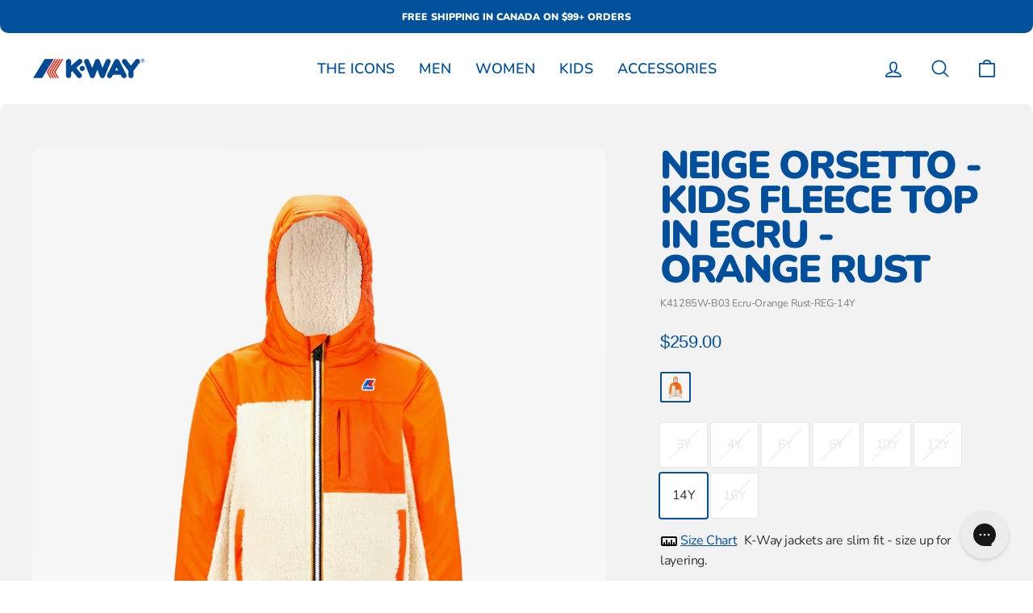

--- FILE ---
content_type: text/html; charset=utf-8
request_url: https://kwaycanada.com/products/k-way-kids-fleece-k41285w-b03-ecru-orange-rust
body_size: 46757
content:
<!doctype html>
<html class="no-js" lang="en" dir="ltr">
  <head>
        <!-- Google Tag Manager -->
    <script>(function(w,d,s,l,i){w[l]=w[l]||[];w[l].push({'gtm.start':
    new Date().getTime(),event:'gtm.js'});var f=d.getElementsByTagName(s)[0],
    j=d.createElement(s),dl=l!='dataLayer'?'&l='+l:'';j.async=true;j.src=
    'https://www.googletagmanager.com/gtm.js?id='+i+dl;f.parentNode.insertBefore(j,f);
    })(window,document,'script','dataLayer','GTM-53GVBC5');</script>
    <!-- End Google Tag Manager -->
    

    <meta charset="utf-8">
    <meta http-equiv="X-UA-Compatible" content="IE=edge,chrome=1">
    <meta name="viewport" content="width=device-width,initial-scale=1">
    <meta name="theme-color" content="#00509b">
    <link rel="canonical" href="https://kwaycanada.com/products/k-way-kids-fleece-k41285w-b03-ecru-orange-rust">
    <link rel="preconnect" href="https://cdn.shopify.com" crossorigin>
    <link rel="preconnect" href="https://fonts.shopifycdn.com" crossorigin>
    <link rel="dns-prefetch" href="https://productreviews.shopifycdn.com">
    <link rel="dns-prefetch" href="https://ajax.googleapis.com">
    <link rel="dns-prefetch" href="https://maps.googleapis.com">
    <link rel="dns-prefetch" href="https://maps.gstatic.com">

    <meta name="google-site-verification" content="UvRMTZRGC2ZtctmInGFHyn1ctzZkaAnTL_Z0ju4ygl4" /><link rel="shortcut icon" href="//kwaycanada.com/cdn/shop/files/kway-favicon_32x32.png?v=1633626301" type="image/png">
  <title>
    K-Way
      
  </title><meta name="description" content="The Neige kids&#39; sweatshirt oozes graphic personality and works perfectly as a jacket in between seasons too. Its soft sherpa fleece construction is accented with nylon details, ensuring superior resistance whilst adding a technical edge to your little one&#39;s look."><meta property="og:site_name" content="K-Way Canada">
  <meta property="og:url" content="https://kwaycanada.com/products/k-way-kids-fleece-k41285w-b03-ecru-orange-rust">
  <meta property="og:title" content="Neige Orsetto - Kids Fleece Top in Ecru - Orange Rust">
  <meta property="og:type" content="product">
  <meta property="og:description" content="The Neige kids&#39; sweatshirt oozes graphic personality and works perfectly as a jacket in between seasons too. Its soft sherpa fleece construction is accented with nylon details, ensuring superior resistance whilst adding a technical edge to your little one&#39;s look."><meta property="og:image" content="http://kwaycanada.com/cdn/shop/files/XBK41285W___B03.jpg?v=1710514320">
    <meta property="og:image:secure_url" content="https://kwaycanada.com/cdn/shop/files/XBK41285W___B03.jpg?v=1710514320">
    <meta property="og:image:width" content="1200">
    <meta property="og:image:height" content="1200"><meta name="twitter:site" content="@">
  <meta name="twitter:card" content="summary_large_image">
  <meta name="twitter:title" content="Neige Orsetto - Kids Fleece Top in Ecru - Orange Rust">
  <meta name="twitter:description" content="The Neige kids&#39; sweatshirt oozes graphic personality and works perfectly as a jacket in between seasons too. Its soft sherpa fleece construction is accented with nylon details, ensuring superior resistance whilst adding a technical edge to your little one&#39;s look.">
<style data-shopify>@font-face {
  font-family: Nunito;
  font-weight: 900;
  font-style: normal;
  font-display: swap;
  src: url("//kwaycanada.com/cdn/fonts/nunito/nunito_n9.29703ebe5c8d8fa1bc7f2dcb872bdf16cf7ff465.woff2") format("woff2"),
       url("//kwaycanada.com/cdn/fonts/nunito/nunito_n9.37c60d6be0d57e3635735f5fdd179e5283d59f56.woff") format("woff");
}

  @font-face {
  font-family: Nunito;
  font-weight: 400;
  font-style: normal;
  font-display: swap;
  src: url("//kwaycanada.com/cdn/fonts/nunito/nunito_n4.fc49103dc396b42cae9460289072d384b6c6eb63.woff2") format("woff2"),
       url("//kwaycanada.com/cdn/fonts/nunito/nunito_n4.5d26d13beeac3116db2479e64986cdeea4c8fbdd.woff") format("woff");
}


  @font-face {
  font-family: Nunito;
  font-weight: 600;
  font-style: normal;
  font-display: swap;
  src: url("//kwaycanada.com/cdn/fonts/nunito/nunito_n6.1a6c50dce2e2b3b0d31e02dbd9146b5064bea503.woff2") format("woff2"),
       url("//kwaycanada.com/cdn/fonts/nunito/nunito_n6.6b124f3eac46044b98c99f2feb057208e260962f.woff") format("woff");
}

  @font-face {
  font-family: Nunito;
  font-weight: 400;
  font-style: italic;
  font-display: swap;
  src: url("//kwaycanada.com/cdn/fonts/nunito/nunito_i4.fd53bf99043ab6c570187ed42d1b49192135de96.woff2") format("woff2"),
       url("//kwaycanada.com/cdn/fonts/nunito/nunito_i4.cb3876a003a73aaae5363bb3e3e99d45ec598cc6.woff") format("woff");
}

  @font-face {
  font-family: Nunito;
  font-weight: 600;
  font-style: italic;
  font-display: swap;
  src: url("//kwaycanada.com/cdn/fonts/nunito/nunito_i6.79bb6a51553d3b72598bab76aca3c938e7c6ac54.woff2") format("woff2"),
       url("//kwaycanada.com/cdn/fonts/nunito/nunito_i6.9ad010b13940d2fa0d660e3029dd144c52772c10.woff") format("woff");
}

</style><link href="//kwaycanada.com/cdn/shop/t/32/assets/theme.css?v=167437832773233425991711549636" rel="stylesheet" type="text/css" media="all" />
    <link href="//kwaycanada.com/cdn/shop/t/32/assets/kway.css?v=119909938765757043001711549636" rel="stylesheet" type="text/css" media="all" />
<style data-shopify>:root {
    --typeHeaderPrimary: Nunito;
    --typeHeaderFallback: sans-serif;
    --typeHeaderSize: 40px;
    --typeHeaderWeight: 900;
    --typeHeaderLineHeight: 1;
    --typeHeaderSpacing: 0.0em;

    --typeBasePrimary:Nunito;
    --typeBaseFallback:sans-serif;
    --typeBaseSize: 16px;
    --typeBaseWeight: 400;
    --typeBaseSpacing: -0.025em;
    --typeBaseLineHeight: 1.6;

    --typeCollectionTitle: 24px;

    --iconWeight: 4px;
    --iconLinecaps: round;

    
      --buttonRadius: 50px;
    

    --colorGridOverlayOpacity: 0.2;
  }

  .placeholder-content {
    background-image: linear-gradient(100deg, #e5e5e5 40%, #dddddd 63%, #e5e5e5 79%);
  }</style><script>
      document.documentElement.className = document.documentElement.className.replace('no-js', 'js');

      window.theme = window.theme || {};
      theme.routes = {
        home: "/",
        cart: "/cart.js",
        cartPage: "/cart",
        cartAdd: "/cart/add.js",
        cartChange: "/cart/change.js",
        search: "/search",
        predictive_url: "/search/suggest"
      };
      theme.strings = {
        soldOut: "Sold Out",
        unavailable: "Unavailable",
        inStockLabel: "In stock, ready to ship",
        oneStockLabel: "Low stock - [count] item left",
        otherStockLabel: "Low stock - [count] items left",
        willNotShipUntil: "Ready to ship [date]",
        willBeInStockAfter: "Back in stock [date]",
        waitingForStock: "Inventory on the way",
        savePrice: "Save [saved_amount]",
        cartEmpty: "Your cart is currently empty.",
        cartTermsConfirmation: "You must agree with the terms and conditions of sales to check out",
        searchCollections: "Collections:",
        searchPages: "Pages:",
        searchArticles: "Articles:",
        productFrom: "from ",
        maxQuantity: "You can only have [quantity] of [title] in your cart."
      };
      theme.settings = {
        cartType: "drawer",
        isCustomerTemplate: false,
        moneyFormat: "${{amount}}",
        saveType: "dollar",
        productImageSize: "portrait",
        productImageCover: false,
        predictiveSearch: true,
        predictiveSearchType: "product,article,page,collection",
        predictiveSearchVendor: false,
        predictiveSearchPrice: false,
        quickView: false,
        themeName: 'Impulse',
        themeVersion: "7.2.0"
      };
    </script>

    <script>window.performance && window.performance.mark && window.performance.mark('shopify.content_for_header.start');</script><meta id="shopify-digital-wallet" name="shopify-digital-wallet" content="/29646160005/digital_wallets/dialog">
<meta name="shopify-checkout-api-token" content="6ca774503ade0a4f0d899cf78ef4f5c1">
<link rel="alternate" hreflang="x-default" href="https://kwaycanada.com/products/k-way-kids-fleece-k41285w-b03-ecru-orange-rust">
<link rel="alternate" hreflang="en" href="https://kwaycanada.com/products/k-way-kids-fleece-k41285w-b03-ecru-orange-rust">
<link rel="alternate" hreflang="fr" href="https://kwaycanada.com/fr/products/k-way-kids-fleece-k41285w-b03-ecru-orange-rust">
<link rel="alternate" type="application/json+oembed" href="https://kwaycanada.com/products/k-way-kids-fleece-k41285w-b03-ecru-orange-rust.oembed">
<script async="async" src="/checkouts/internal/preloads.js?locale=en-CA"></script>
<link rel="preconnect" href="https://shop.app" crossorigin="anonymous">
<script async="async" src="https://shop.app/checkouts/internal/preloads.js?locale=en-CA&shop_id=29646160005" crossorigin="anonymous"></script>
<script id="apple-pay-shop-capabilities" type="application/json">{"shopId":29646160005,"countryCode":"CA","currencyCode":"CAD","merchantCapabilities":["supports3DS"],"merchantId":"gid:\/\/shopify\/Shop\/29646160005","merchantName":"K-Way Canada","requiredBillingContactFields":["postalAddress","email","phone"],"requiredShippingContactFields":["postalAddress","email","phone"],"shippingType":"shipping","supportedNetworks":["visa","masterCard","amex","discover","interac","jcb"],"total":{"type":"pending","label":"K-Way Canada","amount":"1.00"},"shopifyPaymentsEnabled":true,"supportsSubscriptions":true}</script>
<script id="shopify-features" type="application/json">{"accessToken":"6ca774503ade0a4f0d899cf78ef4f5c1","betas":["rich-media-storefront-analytics"],"domain":"kwaycanada.com","predictiveSearch":true,"shopId":29646160005,"locale":"en"}</script>
<script>var Shopify = Shopify || {};
Shopify.shop = "kway-canada.myshopify.com";
Shopify.locale = "en";
Shopify.currency = {"active":"CAD","rate":"1.0"};
Shopify.country = "CA";
Shopify.theme = {"name":"Kway-2023\/main","id":136651309303,"schema_name":"Impulse","schema_version":"7.2.0","theme_store_id":null,"role":"main"};
Shopify.theme.handle = "null";
Shopify.theme.style = {"id":null,"handle":null};
Shopify.cdnHost = "kwaycanada.com/cdn";
Shopify.routes = Shopify.routes || {};
Shopify.routes.root = "/";</script>
<script type="module">!function(o){(o.Shopify=o.Shopify||{}).modules=!0}(window);</script>
<script>!function(o){function n(){var o=[];function n(){o.push(Array.prototype.slice.apply(arguments))}return n.q=o,n}var t=o.Shopify=o.Shopify||{};t.loadFeatures=n(),t.autoloadFeatures=n()}(window);</script>
<script>
  window.ShopifyPay = window.ShopifyPay || {};
  window.ShopifyPay.apiHost = "shop.app\/pay";
  window.ShopifyPay.redirectState = null;
</script>
<script id="shop-js-analytics" type="application/json">{"pageType":"product"}</script>
<script defer="defer" async type="module" src="//kwaycanada.com/cdn/shopifycloud/shop-js/modules/v2/client.init-shop-cart-sync_BT-GjEfc.en.esm.js"></script>
<script defer="defer" async type="module" src="//kwaycanada.com/cdn/shopifycloud/shop-js/modules/v2/chunk.common_D58fp_Oc.esm.js"></script>
<script defer="defer" async type="module" src="//kwaycanada.com/cdn/shopifycloud/shop-js/modules/v2/chunk.modal_xMitdFEc.esm.js"></script>
<script type="module">
  await import("//kwaycanada.com/cdn/shopifycloud/shop-js/modules/v2/client.init-shop-cart-sync_BT-GjEfc.en.esm.js");
await import("//kwaycanada.com/cdn/shopifycloud/shop-js/modules/v2/chunk.common_D58fp_Oc.esm.js");
await import("//kwaycanada.com/cdn/shopifycloud/shop-js/modules/v2/chunk.modal_xMitdFEc.esm.js");

  window.Shopify.SignInWithShop?.initShopCartSync?.({"fedCMEnabled":true,"windoidEnabled":true});

</script>
<script defer="defer" async type="module" src="//kwaycanada.com/cdn/shopifycloud/shop-js/modules/v2/client.payment-terms_Ci9AEqFq.en.esm.js"></script>
<script defer="defer" async type="module" src="//kwaycanada.com/cdn/shopifycloud/shop-js/modules/v2/chunk.common_D58fp_Oc.esm.js"></script>
<script defer="defer" async type="module" src="//kwaycanada.com/cdn/shopifycloud/shop-js/modules/v2/chunk.modal_xMitdFEc.esm.js"></script>
<script type="module">
  await import("//kwaycanada.com/cdn/shopifycloud/shop-js/modules/v2/client.payment-terms_Ci9AEqFq.en.esm.js");
await import("//kwaycanada.com/cdn/shopifycloud/shop-js/modules/v2/chunk.common_D58fp_Oc.esm.js");
await import("//kwaycanada.com/cdn/shopifycloud/shop-js/modules/v2/chunk.modal_xMitdFEc.esm.js");

  
</script>
<script>
  window.Shopify = window.Shopify || {};
  if (!window.Shopify.featureAssets) window.Shopify.featureAssets = {};
  window.Shopify.featureAssets['shop-js'] = {"shop-cart-sync":["modules/v2/client.shop-cart-sync_DZOKe7Ll.en.esm.js","modules/v2/chunk.common_D58fp_Oc.esm.js","modules/v2/chunk.modal_xMitdFEc.esm.js"],"init-fed-cm":["modules/v2/client.init-fed-cm_B6oLuCjv.en.esm.js","modules/v2/chunk.common_D58fp_Oc.esm.js","modules/v2/chunk.modal_xMitdFEc.esm.js"],"shop-cash-offers":["modules/v2/client.shop-cash-offers_D2sdYoxE.en.esm.js","modules/v2/chunk.common_D58fp_Oc.esm.js","modules/v2/chunk.modal_xMitdFEc.esm.js"],"shop-login-button":["modules/v2/client.shop-login-button_QeVjl5Y3.en.esm.js","modules/v2/chunk.common_D58fp_Oc.esm.js","modules/v2/chunk.modal_xMitdFEc.esm.js"],"pay-button":["modules/v2/client.pay-button_DXTOsIq6.en.esm.js","modules/v2/chunk.common_D58fp_Oc.esm.js","modules/v2/chunk.modal_xMitdFEc.esm.js"],"shop-button":["modules/v2/client.shop-button_DQZHx9pm.en.esm.js","modules/v2/chunk.common_D58fp_Oc.esm.js","modules/v2/chunk.modal_xMitdFEc.esm.js"],"avatar":["modules/v2/client.avatar_BTnouDA3.en.esm.js"],"init-windoid":["modules/v2/client.init-windoid_CR1B-cfM.en.esm.js","modules/v2/chunk.common_D58fp_Oc.esm.js","modules/v2/chunk.modal_xMitdFEc.esm.js"],"init-shop-for-new-customer-accounts":["modules/v2/client.init-shop-for-new-customer-accounts_C_vY_xzh.en.esm.js","modules/v2/client.shop-login-button_QeVjl5Y3.en.esm.js","modules/v2/chunk.common_D58fp_Oc.esm.js","modules/v2/chunk.modal_xMitdFEc.esm.js"],"init-shop-email-lookup-coordinator":["modules/v2/client.init-shop-email-lookup-coordinator_BI7n9ZSv.en.esm.js","modules/v2/chunk.common_D58fp_Oc.esm.js","modules/v2/chunk.modal_xMitdFEc.esm.js"],"init-shop-cart-sync":["modules/v2/client.init-shop-cart-sync_BT-GjEfc.en.esm.js","modules/v2/chunk.common_D58fp_Oc.esm.js","modules/v2/chunk.modal_xMitdFEc.esm.js"],"shop-toast-manager":["modules/v2/client.shop-toast-manager_DiYdP3xc.en.esm.js","modules/v2/chunk.common_D58fp_Oc.esm.js","modules/v2/chunk.modal_xMitdFEc.esm.js"],"init-customer-accounts":["modules/v2/client.init-customer-accounts_D9ZNqS-Q.en.esm.js","modules/v2/client.shop-login-button_QeVjl5Y3.en.esm.js","modules/v2/chunk.common_D58fp_Oc.esm.js","modules/v2/chunk.modal_xMitdFEc.esm.js"],"init-customer-accounts-sign-up":["modules/v2/client.init-customer-accounts-sign-up_iGw4briv.en.esm.js","modules/v2/client.shop-login-button_QeVjl5Y3.en.esm.js","modules/v2/chunk.common_D58fp_Oc.esm.js","modules/v2/chunk.modal_xMitdFEc.esm.js"],"shop-follow-button":["modules/v2/client.shop-follow-button_CqMgW2wH.en.esm.js","modules/v2/chunk.common_D58fp_Oc.esm.js","modules/v2/chunk.modal_xMitdFEc.esm.js"],"checkout-modal":["modules/v2/client.checkout-modal_xHeaAweL.en.esm.js","modules/v2/chunk.common_D58fp_Oc.esm.js","modules/v2/chunk.modal_xMitdFEc.esm.js"],"shop-login":["modules/v2/client.shop-login_D91U-Q7h.en.esm.js","modules/v2/chunk.common_D58fp_Oc.esm.js","modules/v2/chunk.modal_xMitdFEc.esm.js"],"lead-capture":["modules/v2/client.lead-capture_BJmE1dJe.en.esm.js","modules/v2/chunk.common_D58fp_Oc.esm.js","modules/v2/chunk.modal_xMitdFEc.esm.js"],"payment-terms":["modules/v2/client.payment-terms_Ci9AEqFq.en.esm.js","modules/v2/chunk.common_D58fp_Oc.esm.js","modules/v2/chunk.modal_xMitdFEc.esm.js"]};
</script>
<script>(function() {
  var isLoaded = false;
  function asyncLoad() {
    if (isLoaded) return;
    isLoaded = true;
    var urls = ["https:\/\/static.returngo.ai\/master.returngo.ai\/returngo.min.js?shop=kway-canada.myshopify.com","https:\/\/static.shareasale.com\/json\/shopify\/deduplication.js?shop=kway-canada.myshopify.com","https:\/\/static.shareasale.com\/json\/shopify\/shareasale-tracking.js?sasmid=139274\u0026ssmtid=50459\u0026scid=null\u0026xtm=null\u0026xtv=null\u0026cd=false\u0026shop=kway-canada.myshopify.com","https:\/\/config.gorgias.chat\/bundle-loader\/01GYCBS1SM81ZMS9VHFRY7R4C6?source=shopify1click\u0026shop=kway-canada.myshopify.com","https:\/\/cdn.9gtb.com\/loader.js?g_cvt_id=f6b31e12-6d59-4e6b-937e-6c31af1b970a\u0026shop=kway-canada.myshopify.com","https:\/\/cdn.adscale.com\/static\/ecom_js\/kway-canada\/add_item_to_cart.js?ver=20260125\u0026shop=kway-canada.myshopify.com"];
    for (var i = 0; i < urls.length; i++) {
      var s = document.createElement('script');
      s.type = 'text/javascript';
      s.async = true;
      s.src = urls[i];
      var x = document.getElementsByTagName('script')[0];
      x.parentNode.insertBefore(s, x);
    }
  };
  if(window.attachEvent) {
    window.attachEvent('onload', asyncLoad);
  } else {
    window.addEventListener('load', asyncLoad, false);
  }
})();</script>
<script id="__st">var __st={"a":29646160005,"offset":-18000,"reqid":"e90b14a5-18f6-4c26-b13f-8fc554d020f0-1769400468","pageurl":"kwaycanada.com\/products\/k-way-kids-fleece-k41285w-b03-ecru-orange-rust","u":"474bfbdad94d","p":"product","rtyp":"product","rid":8116330496247};</script>
<script>window.ShopifyPaypalV4VisibilityTracking = true;</script>
<script id="captcha-bootstrap">!function(){'use strict';const t='contact',e='account',n='new_comment',o=[[t,t],['blogs',n],['comments',n],[t,'customer']],c=[[e,'customer_login'],[e,'guest_login'],[e,'recover_customer_password'],[e,'create_customer']],r=t=>t.map((([t,e])=>`form[action*='/${t}']:not([data-nocaptcha='true']) input[name='form_type'][value='${e}']`)).join(','),a=t=>()=>t?[...document.querySelectorAll(t)].map((t=>t.form)):[];function s(){const t=[...o],e=r(t);return a(e)}const i='password',u='form_key',d=['recaptcha-v3-token','g-recaptcha-response','h-captcha-response',i],f=()=>{try{return window.sessionStorage}catch{return}},m='__shopify_v',_=t=>t.elements[u];function p(t,e,n=!1){try{const o=window.sessionStorage,c=JSON.parse(o.getItem(e)),{data:r}=function(t){const{data:e,action:n}=t;return t[m]||n?{data:e,action:n}:{data:t,action:n}}(c);for(const[e,n]of Object.entries(r))t.elements[e]&&(t.elements[e].value=n);n&&o.removeItem(e)}catch(o){console.error('form repopulation failed',{error:o})}}const l='form_type',E='cptcha';function T(t){t.dataset[E]=!0}const w=window,h=w.document,L='Shopify',v='ce_forms',y='captcha';let A=!1;((t,e)=>{const n=(g='f06e6c50-85a8-45c8-87d0-21a2b65856fe',I='https://cdn.shopify.com/shopifycloud/storefront-forms-hcaptcha/ce_storefront_forms_captcha_hcaptcha.v1.5.2.iife.js',D={infoText:'Protected by hCaptcha',privacyText:'Privacy',termsText:'Terms'},(t,e,n)=>{const o=w[L][v],c=o.bindForm;if(c)return c(t,g,e,D).then(n);var r;o.q.push([[t,g,e,D],n]),r=I,A||(h.body.append(Object.assign(h.createElement('script'),{id:'captcha-provider',async:!0,src:r})),A=!0)});var g,I,D;w[L]=w[L]||{},w[L][v]=w[L][v]||{},w[L][v].q=[],w[L][y]=w[L][y]||{},w[L][y].protect=function(t,e){n(t,void 0,e),T(t)},Object.freeze(w[L][y]),function(t,e,n,w,h,L){const[v,y,A,g]=function(t,e,n){const i=e?o:[],u=t?c:[],d=[...i,...u],f=r(d),m=r(i),_=r(d.filter((([t,e])=>n.includes(e))));return[a(f),a(m),a(_),s()]}(w,h,L),I=t=>{const e=t.target;return e instanceof HTMLFormElement?e:e&&e.form},D=t=>v().includes(t);t.addEventListener('submit',(t=>{const e=I(t);if(!e)return;const n=D(e)&&!e.dataset.hcaptchaBound&&!e.dataset.recaptchaBound,o=_(e),c=g().includes(e)&&(!o||!o.value);(n||c)&&t.preventDefault(),c&&!n&&(function(t){try{if(!f())return;!function(t){const e=f();if(!e)return;const n=_(t);if(!n)return;const o=n.value;o&&e.removeItem(o)}(t);const e=Array.from(Array(32),(()=>Math.random().toString(36)[2])).join('');!function(t,e){_(t)||t.append(Object.assign(document.createElement('input'),{type:'hidden',name:u})),t.elements[u].value=e}(t,e),function(t,e){const n=f();if(!n)return;const o=[...t.querySelectorAll(`input[type='${i}']`)].map((({name:t})=>t)),c=[...d,...o],r={};for(const[a,s]of new FormData(t).entries())c.includes(a)||(r[a]=s);n.setItem(e,JSON.stringify({[m]:1,action:t.action,data:r}))}(t,e)}catch(e){console.error('failed to persist form',e)}}(e),e.submit())}));const S=(t,e)=>{t&&!t.dataset[E]&&(n(t,e.some((e=>e===t))),T(t))};for(const o of['focusin','change'])t.addEventListener(o,(t=>{const e=I(t);D(e)&&S(e,y())}));const B=e.get('form_key'),M=e.get(l),P=B&&M;t.addEventListener('DOMContentLoaded',(()=>{const t=y();if(P)for(const e of t)e.elements[l].value===M&&p(e,B);[...new Set([...A(),...v().filter((t=>'true'===t.dataset.shopifyCaptcha))])].forEach((e=>S(e,t)))}))}(h,new URLSearchParams(w.location.search),n,t,e,['guest_login'])})(!0,!0)}();</script>
<script integrity="sha256-4kQ18oKyAcykRKYeNunJcIwy7WH5gtpwJnB7kiuLZ1E=" data-source-attribution="shopify.loadfeatures" defer="defer" src="//kwaycanada.com/cdn/shopifycloud/storefront/assets/storefront/load_feature-a0a9edcb.js" crossorigin="anonymous"></script>
<script crossorigin="anonymous" defer="defer" src="//kwaycanada.com/cdn/shopifycloud/storefront/assets/shopify_pay/storefront-65b4c6d7.js?v=20250812"></script>
<script data-source-attribution="shopify.dynamic_checkout.dynamic.init">var Shopify=Shopify||{};Shopify.PaymentButton=Shopify.PaymentButton||{isStorefrontPortableWallets:!0,init:function(){window.Shopify.PaymentButton.init=function(){};var t=document.createElement("script");t.src="https://kwaycanada.com/cdn/shopifycloud/portable-wallets/latest/portable-wallets.en.js",t.type="module",document.head.appendChild(t)}};
</script>
<script data-source-attribution="shopify.dynamic_checkout.buyer_consent">
  function portableWalletsHideBuyerConsent(e){var t=document.getElementById("shopify-buyer-consent"),n=document.getElementById("shopify-subscription-policy-button");t&&n&&(t.classList.add("hidden"),t.setAttribute("aria-hidden","true"),n.removeEventListener("click",e))}function portableWalletsShowBuyerConsent(e){var t=document.getElementById("shopify-buyer-consent"),n=document.getElementById("shopify-subscription-policy-button");t&&n&&(t.classList.remove("hidden"),t.removeAttribute("aria-hidden"),n.addEventListener("click",e))}window.Shopify?.PaymentButton&&(window.Shopify.PaymentButton.hideBuyerConsent=portableWalletsHideBuyerConsent,window.Shopify.PaymentButton.showBuyerConsent=portableWalletsShowBuyerConsent);
</script>
<script data-source-attribution="shopify.dynamic_checkout.cart.bootstrap">document.addEventListener("DOMContentLoaded",(function(){function t(){return document.querySelector("shopify-accelerated-checkout-cart, shopify-accelerated-checkout")}if(t())Shopify.PaymentButton.init();else{new MutationObserver((function(e,n){t()&&(Shopify.PaymentButton.init(),n.disconnect())})).observe(document.body,{childList:!0,subtree:!0})}}));
</script>
<script id='scb4127' type='text/javascript' async='' src='https://kwaycanada.com/cdn/shopifycloud/privacy-banner/storefront-banner.js'></script><link id="shopify-accelerated-checkout-styles" rel="stylesheet" media="screen" href="https://kwaycanada.com/cdn/shopifycloud/portable-wallets/latest/accelerated-checkout-backwards-compat.css" crossorigin="anonymous">
<style id="shopify-accelerated-checkout-cart">
        #shopify-buyer-consent {
  margin-top: 1em;
  display: inline-block;
  width: 100%;
}

#shopify-buyer-consent.hidden {
  display: none;
}

#shopify-subscription-policy-button {
  background: none;
  border: none;
  padding: 0;
  text-decoration: underline;
  font-size: inherit;
  cursor: pointer;
}

#shopify-subscription-policy-button::before {
  box-shadow: none;
}

      </style>

<script>window.performance && window.performance.mark && window.performance.mark('shopify.content_for_header.end');</script>

    <script src="//kwaycanada.com/cdn/shop/t/32/assets/vendor-scripts-v11.js" defer="defer"></script><script src="//kwaycanada.com/cdn/shop/t/32/assets/theme.js?v=95933296080004794351680524008" defer="defer"></script>

    <script>
    
    
    
    
    var gsf_conversion_data = {page_type : 'product', event : 'view_item', data : {product_data : [{variant_id : 44436542161143, product_id : 8116330496247, name : "Neige Orsetto - Kids Fleece Top in Ecru - Orange Rust", price : "259.00", currency : "CAD", sku : "K41285W-B03 Ecru-Orange Rust-REG-14Y", brand : "K-Way Kids", variant : "B03 Ecru-Orange Rust / 14Y", category : "Fleece", quantity : "2" }], total_price : "259.00", shop_currency : "CAD"}};
    
</script>
  <!-- BEGIN app block: shopify://apps/klaviyo-email-marketing-sms/blocks/klaviyo-onsite-embed/2632fe16-c075-4321-a88b-50b567f42507 -->












  <script async src="https://static.klaviyo.com/onsite/js/KgLf2M/klaviyo.js?company_id=KgLf2M"></script>
  <script>!function(){if(!window.klaviyo){window._klOnsite=window._klOnsite||[];try{window.klaviyo=new Proxy({},{get:function(n,i){return"push"===i?function(){var n;(n=window._klOnsite).push.apply(n,arguments)}:function(){for(var n=arguments.length,o=new Array(n),w=0;w<n;w++)o[w]=arguments[w];var t="function"==typeof o[o.length-1]?o.pop():void 0,e=new Promise((function(n){window._klOnsite.push([i].concat(o,[function(i){t&&t(i),n(i)}]))}));return e}}})}catch(n){window.klaviyo=window.klaviyo||[],window.klaviyo.push=function(){var n;(n=window._klOnsite).push.apply(n,arguments)}}}}();</script>

  
    <script id="viewed_product">
      if (item == null) {
        var _learnq = _learnq || [];

        var MetafieldReviews = null
        var MetafieldYotpoRating = null
        var MetafieldYotpoCount = null
        var MetafieldLooxRating = null
        var MetafieldLooxCount = null
        var okendoProduct = null
        var okendoProductReviewCount = null
        var okendoProductReviewAverageValue = null
        try {
          // The following fields are used for Customer Hub recently viewed in order to add reviews.
          // This information is not part of __kla_viewed. Instead, it is part of __kla_viewed_reviewed_items
          MetafieldReviews = {};
          MetafieldYotpoRating = null
          MetafieldYotpoCount = null
          MetafieldLooxRating = null
          MetafieldLooxCount = null

          okendoProduct = null
          // If the okendo metafield is not legacy, it will error, which then requires the new json formatted data
          if (okendoProduct && 'error' in okendoProduct) {
            okendoProduct = null
          }
          okendoProductReviewCount = okendoProduct ? okendoProduct.reviewCount : null
          okendoProductReviewAverageValue = okendoProduct ? okendoProduct.reviewAverageValue : null
        } catch (error) {
          console.error('Error in Klaviyo onsite reviews tracking:', error);
        }

        var item = {
          Name: "Neige Orsetto - Kids Fleece Top in Ecru - Orange Rust",
          ProductID: 8116330496247,
          Categories: ["All K-Way Products","Black Friday Sale","Jackets","K-Way Best Selling Icons","K-Way Icons","K-Way Kids","Le Vrai Neige Orsetto Kids","Le Vrai Orsetto","New K-Way Models"],
          ImageURL: "https://kwaycanada.com/cdn/shop/files/XBK41285W___B03_grande.jpg?v=1710514320",
          URL: "https://kwaycanada.com/products/k-way-kids-fleece-k41285w-b03-ecru-orange-rust",
          Brand: "K-Way Kids",
          Price: "$259.00",
          Value: "259.00",
          CompareAtPrice: "$259.00"
        };
        _learnq.push(['track', 'Viewed Product', item]);
        _learnq.push(['trackViewedItem', {
          Title: item.Name,
          ItemId: item.ProductID,
          Categories: item.Categories,
          ImageUrl: item.ImageURL,
          Url: item.URL,
          Metadata: {
            Brand: item.Brand,
            Price: item.Price,
            Value: item.Value,
            CompareAtPrice: item.CompareAtPrice
          },
          metafields:{
            reviews: MetafieldReviews,
            yotpo:{
              rating: MetafieldYotpoRating,
              count: MetafieldYotpoCount,
            },
            loox:{
              rating: MetafieldLooxRating,
              count: MetafieldLooxCount,
            },
            okendo: {
              rating: okendoProductReviewAverageValue,
              count: okendoProductReviewCount,
            }
          }
        }]);
      }
    </script>
  




  <script>
    window.klaviyoReviewsProductDesignMode = false
  </script>







<!-- END app block --><!-- BEGIN app block: shopify://apps/judge-me-reviews/blocks/judgeme_core/61ccd3b1-a9f2-4160-9fe9-4fec8413e5d8 --><!-- Start of Judge.me Core -->






<link rel="dns-prefetch" href="https://cdnwidget.judge.me">
<link rel="dns-prefetch" href="https://cdn.judge.me">
<link rel="dns-prefetch" href="https://cdn1.judge.me">
<link rel="dns-prefetch" href="https://api.judge.me">

<script data-cfasync='false' class='jdgm-settings-script'>window.jdgmSettings={"pagination":5,"disable_web_reviews":false,"badge_no_review_text":"No reviews","badge_n_reviews_text":"{{ n }} review/reviews","hide_badge_preview_if_no_reviews":true,"badge_hide_text":false,"enforce_center_preview_badge":false,"widget_title":"Customer Reviews","widget_open_form_text":"Write a review","widget_close_form_text":"Cancel review","widget_refresh_page_text":"Refresh page","widget_summary_text":"Based on {{ number_of_reviews }} review/reviews","widget_no_review_text":"Be the first to write a review","widget_name_field_text":"Display name","widget_verified_name_field_text":"Verified Name (public)","widget_name_placeholder_text":"Display name","widget_required_field_error_text":"This field is required.","widget_email_field_text":"Email address","widget_verified_email_field_text":"Verified Email (private, can not be edited)","widget_email_placeholder_text":"Your email address","widget_email_field_error_text":"Please enter a valid email address.","widget_rating_field_text":"Rating","widget_review_title_field_text":"Review Title","widget_review_title_placeholder_text":"Give your review a title","widget_review_body_field_text":"Review content","widget_review_body_placeholder_text":"Start writing here...","widget_pictures_field_text":"Picture/Video (optional)","widget_submit_review_text":"Submit Review","widget_submit_verified_review_text":"Submit Verified Review","widget_submit_success_msg_with_auto_publish":"Thank you! Please refresh the page in a few moments to see your review. You can remove or edit your review by logging into \u003ca href='https://judge.me/login' target='_blank' rel='nofollow noopener'\u003eJudge.me\u003c/a\u003e","widget_submit_success_msg_no_auto_publish":"Thank you! Your review will be published as soon as it is approved by the shop admin. You can remove or edit your review by logging into \u003ca href='https://judge.me/login' target='_blank' rel='nofollow noopener'\u003eJudge.me\u003c/a\u003e","widget_show_default_reviews_out_of_total_text":"Showing {{ n_reviews_shown }} out of {{ n_reviews }} reviews.","widget_show_all_link_text":"Show all","widget_show_less_link_text":"Show less","widget_author_said_text":"{{ reviewer_name }} said:","widget_days_text":"{{ n }} days ago","widget_weeks_text":"{{ n }} week/weeks ago","widget_months_text":"{{ n }} month/months ago","widget_years_text":"{{ n }} year/years ago","widget_yesterday_text":"Yesterday","widget_today_text":"Today","widget_replied_text":"\u003e\u003e {{ shop_name }} replied:","widget_read_more_text":"Read more","widget_reviewer_name_as_initial":"","widget_rating_filter_color":"#00509b","widget_rating_filter_see_all_text":"See all reviews","widget_sorting_most_recent_text":"Most Recent","widget_sorting_highest_rating_text":"Highest Rating","widget_sorting_lowest_rating_text":"Lowest Rating","widget_sorting_with_pictures_text":"Only Pictures","widget_sorting_most_helpful_text":"Most Helpful","widget_open_question_form_text":"Ask a question","widget_reviews_subtab_text":"Reviews","widget_questions_subtab_text":"Questions","widget_question_label_text":"Question","widget_answer_label_text":"Answer","widget_question_placeholder_text":"Write your question here","widget_submit_question_text":"Submit Question","widget_question_submit_success_text":"Thank you for your question! We will notify you once it gets answered.","verified_badge_text":"Verified","verified_badge_bg_color":"","verified_badge_text_color":"","verified_badge_placement":"left-of-reviewer-name","widget_review_max_height":"","widget_hide_border":false,"widget_social_share":false,"widget_thumb":false,"widget_review_location_show":false,"widget_location_format":"country_iso_code","all_reviews_include_out_of_store_products":true,"all_reviews_out_of_store_text":"(out of store)","all_reviews_pagination":100,"all_reviews_product_name_prefix_text":"about","enable_review_pictures":false,"enable_question_anwser":false,"widget_theme":"align","review_date_format":"mm/dd/yyyy","default_sort_method":"most-recent","widget_product_reviews_subtab_text":"Product Reviews","widget_shop_reviews_subtab_text":"Shop Reviews","widget_other_products_reviews_text":"Reviews for other products","widget_store_reviews_subtab_text":"Store reviews","widget_no_store_reviews_text":"This store hasn't received any reviews yet","widget_web_restriction_product_reviews_text":"This product hasn't received any reviews yet","widget_no_items_text":"No items found","widget_show_more_text":"Show more","widget_write_a_store_review_text":"Write a Store Review","widget_other_languages_heading":"Reviews in Other Languages","widget_translate_review_text":"Translate review to {{ language }}","widget_translating_review_text":"Translating...","widget_show_original_translation_text":"Show original ({{ language }})","widget_translate_review_failed_text":"Review couldn't be translated.","widget_translate_review_retry_text":"Retry","widget_translate_review_try_again_later_text":"Try again later","show_product_url_for_grouped_product":false,"widget_sorting_pictures_first_text":"Pictures First","show_pictures_on_all_rev_page_mobile":false,"show_pictures_on_all_rev_page_desktop":false,"floating_tab_hide_mobile_install_preference":false,"floating_tab_button_name":"★ Reviews","floating_tab_title":"Let customers speak for us","floating_tab_button_color":"","floating_tab_button_background_color":"","floating_tab_url":"","floating_tab_url_enabled":false,"floating_tab_tab_style":"text","all_reviews_text_badge_text":"Customers rate us {{ shop.metafields.judgeme.all_reviews_rating | round: 1 }}/5 based on {{ shop.metafields.judgeme.all_reviews_count }} reviews.","all_reviews_text_badge_text_branded_style":"{{ shop.metafields.judgeme.all_reviews_rating | round: 1 }} out of 5 stars based on {{ shop.metafields.judgeme.all_reviews_count }} reviews","is_all_reviews_text_badge_a_link":false,"show_stars_for_all_reviews_text_badge":false,"all_reviews_text_badge_url":"","all_reviews_text_style":"text","all_reviews_text_color_style":"judgeme_brand_color","all_reviews_text_color":"#108474","all_reviews_text_show_jm_brand":true,"featured_carousel_show_header":true,"featured_carousel_title":"Let customers speak for us","testimonials_carousel_title":"Customers are saying","videos_carousel_title":"Real customer stories","cards_carousel_title":"Customers are saying","featured_carousel_count_text":"from {{ n }} reviews","featured_carousel_add_link_to_all_reviews_page":false,"featured_carousel_url":"","featured_carousel_show_images":true,"featured_carousel_autoslide_interval":5,"featured_carousel_arrows_on_the_sides":false,"featured_carousel_height":250,"featured_carousel_width":80,"featured_carousel_image_size":0,"featured_carousel_image_height":250,"featured_carousel_arrow_color":"#eeeeee","verified_count_badge_style":"vintage","verified_count_badge_orientation":"horizontal","verified_count_badge_color_style":"judgeme_brand_color","verified_count_badge_color":"#108474","is_verified_count_badge_a_link":false,"verified_count_badge_url":"","verified_count_badge_show_jm_brand":true,"widget_rating_preset_default":5,"widget_first_sub_tab":"product-reviews","widget_show_histogram":false,"widget_histogram_use_custom_color":true,"widget_pagination_use_custom_color":false,"widget_star_use_custom_color":false,"widget_verified_badge_use_custom_color":false,"widget_write_review_use_custom_color":false,"picture_reminder_submit_button":"Upload Pictures","enable_review_videos":false,"mute_video_by_default":false,"widget_sorting_videos_first_text":"Videos First","widget_review_pending_text":"Pending","featured_carousel_items_for_large_screen":3,"social_share_options_order":"Facebook,Twitter","remove_microdata_snippet":true,"disable_json_ld":false,"enable_json_ld_products":false,"preview_badge_show_question_text":false,"preview_badge_no_question_text":"No questions","preview_badge_n_question_text":"{{ number_of_questions }} question/questions","qa_badge_show_icon":false,"qa_badge_position":"same-row","remove_judgeme_branding":false,"widget_add_search_bar":false,"widget_search_bar_placeholder":"Search","widget_sorting_verified_only_text":"Verified only","featured_carousel_theme":"default","featured_carousel_show_rating":true,"featured_carousel_show_title":true,"featured_carousel_show_body":true,"featured_carousel_show_date":false,"featured_carousel_show_reviewer":true,"featured_carousel_show_product":false,"featured_carousel_header_background_color":"#108474","featured_carousel_header_text_color":"#ffffff","featured_carousel_name_product_separator":"reviewed","featured_carousel_full_star_background":"#108474","featured_carousel_empty_star_background":"#dadada","featured_carousel_vertical_theme_background":"#f9fafb","featured_carousel_verified_badge_enable":false,"featured_carousel_verified_badge_color":"#108474","featured_carousel_border_style":"round","featured_carousel_review_line_length_limit":3,"featured_carousel_more_reviews_button_text":"Read more reviews","featured_carousel_view_product_button_text":"View product","all_reviews_page_load_reviews_on":"scroll","all_reviews_page_load_more_text":"Load More Reviews","disable_fb_tab_reviews":false,"enable_ajax_cdn_cache":false,"widget_public_name_text":"displayed publicly like","default_reviewer_name":"John Smith","default_reviewer_name_has_non_latin":true,"widget_reviewer_anonymous":"Anonymous","medals_widget_title":"Judge.me Review Medals","medals_widget_background_color":"#f9fafb","medals_widget_position":"footer_all_pages","medals_widget_border_color":"#f9fafb","medals_widget_verified_text_position":"left","medals_widget_use_monochromatic_version":false,"medals_widget_elements_color":"#108474","show_reviewer_avatar":true,"widget_invalid_yt_video_url_error_text":"Not a YouTube video URL","widget_max_length_field_error_text":"Please enter no more than {0} characters.","widget_show_country_flag":false,"widget_show_collected_via_shop_app":true,"widget_verified_by_shop_badge_style":"light","widget_verified_by_shop_text":"Verified by Shop","widget_show_photo_gallery":false,"widget_load_with_code_splitting":true,"widget_ugc_install_preference":false,"widget_ugc_title":"Made by us, Shared by you","widget_ugc_subtitle":"Tag us to see your picture featured in our page","widget_ugc_arrows_color":"#ffffff","widget_ugc_primary_button_text":"Buy Now","widget_ugc_primary_button_background_color":"#108474","widget_ugc_primary_button_text_color":"#ffffff","widget_ugc_primary_button_border_width":"0","widget_ugc_primary_button_border_style":"none","widget_ugc_primary_button_border_color":"#108474","widget_ugc_primary_button_border_radius":"25","widget_ugc_secondary_button_text":"Load More","widget_ugc_secondary_button_background_color":"#ffffff","widget_ugc_secondary_button_text_color":"#108474","widget_ugc_secondary_button_border_width":"2","widget_ugc_secondary_button_border_style":"solid","widget_ugc_secondary_button_border_color":"#108474","widget_ugc_secondary_button_border_radius":"25","widget_ugc_reviews_button_text":"View Reviews","widget_ugc_reviews_button_background_color":"#ffffff","widget_ugc_reviews_button_text_color":"#108474","widget_ugc_reviews_button_border_width":"2","widget_ugc_reviews_button_border_style":"solid","widget_ugc_reviews_button_border_color":"#108474","widget_ugc_reviews_button_border_radius":"25","widget_ugc_reviews_button_link_to":"judgeme-reviews-page","widget_ugc_show_post_date":true,"widget_ugc_max_width":"800","widget_rating_metafield_value_type":true,"widget_primary_color":"#00509b","widget_enable_secondary_color":false,"widget_secondary_color":"#edf5f5","widget_summary_average_rating_text":"{{ average_rating }} out of 5","widget_media_grid_title":"Customer photos \u0026 videos","widget_media_grid_see_more_text":"See more","widget_round_style":false,"widget_show_product_medals":true,"widget_verified_by_judgeme_text":"Verified by Judge.me","widget_show_store_medals":true,"widget_verified_by_judgeme_text_in_store_medals":"Verified by Judge.me","widget_media_field_exceed_quantity_message":"Sorry, we can only accept {{ max_media }} for one review.","widget_media_field_exceed_limit_message":"{{ file_name }} is too large, please select a {{ media_type }} less than {{ size_limit }}MB.","widget_review_submitted_text":"Review Submitted!","widget_question_submitted_text":"Question Submitted!","widget_close_form_text_question":"Cancel","widget_write_your_answer_here_text":"Write your answer here","widget_enabled_branded_link":true,"widget_show_collected_by_judgeme":true,"widget_reviewer_name_color":"","widget_write_review_text_color":"","widget_write_review_bg_color":"","widget_collected_by_judgeme_text":"collected by Judge.me","widget_pagination_type":"load_more","widget_load_more_text":"Load More","widget_load_more_color":"#108474","widget_full_review_text":"Full Review","widget_read_more_reviews_text":"Read More Reviews","widget_read_questions_text":"Read Questions","widget_questions_and_answers_text":"Questions \u0026 Answers","widget_verified_by_text":"Verified by","widget_verified_text":"Verified","widget_number_of_reviews_text":"{{ number_of_reviews }} reviews","widget_back_button_text":"Back","widget_next_button_text":"Next","widget_custom_forms_filter_button":"Filters","custom_forms_style":"vertical","widget_show_review_information":false,"how_reviews_are_collected":"How reviews are collected?","widget_show_review_keywords":false,"widget_gdpr_statement":"How we use your data: We'll only contact you about the review you left, and only if necessary. By submitting your review, you agree to Judge.me's \u003ca href='https://judge.me/terms' target='_blank' rel='nofollow noopener'\u003eterms\u003c/a\u003e, \u003ca href='https://judge.me/privacy' target='_blank' rel='nofollow noopener'\u003eprivacy\u003c/a\u003e and \u003ca href='https://judge.me/content-policy' target='_blank' rel='nofollow noopener'\u003econtent\u003c/a\u003e policies.","widget_multilingual_sorting_enabled":false,"widget_translate_review_content_enabled":false,"widget_translate_review_content_method":"manual","popup_widget_review_selection":"automatically_with_pictures","popup_widget_round_border_style":true,"popup_widget_show_title":true,"popup_widget_show_body":true,"popup_widget_show_reviewer":false,"popup_widget_show_product":true,"popup_widget_show_pictures":true,"popup_widget_use_review_picture":true,"popup_widget_show_on_home_page":true,"popup_widget_show_on_product_page":true,"popup_widget_show_on_collection_page":true,"popup_widget_show_on_cart_page":true,"popup_widget_position":"bottom_left","popup_widget_first_review_delay":5,"popup_widget_duration":5,"popup_widget_interval":5,"popup_widget_review_count":5,"popup_widget_hide_on_mobile":true,"review_snippet_widget_round_border_style":true,"review_snippet_widget_card_color":"#FFFFFF","review_snippet_widget_slider_arrows_background_color":"#FFFFFF","review_snippet_widget_slider_arrows_color":"#000000","review_snippet_widget_star_color":"#108474","show_product_variant":false,"all_reviews_product_variant_label_text":"Variant: ","widget_show_verified_branding":false,"widget_ai_summary_title":"Customers say","widget_ai_summary_disclaimer":"AI-powered review summary based on recent customer reviews","widget_show_ai_summary":false,"widget_show_ai_summary_bg":false,"widget_show_review_title_input":true,"redirect_reviewers_invited_via_email":"review_widget","request_store_review_after_product_review":false,"request_review_other_products_in_order":false,"review_form_color_scheme":"default","review_form_corner_style":"square","review_form_star_color":{},"review_form_text_color":"#333333","review_form_background_color":"#ffffff","review_form_field_background_color":"#fafafa","review_form_button_color":{},"review_form_button_text_color":"#ffffff","review_form_modal_overlay_color":"#000000","review_content_screen_title_text":"How would you rate this product?","review_content_introduction_text":"We would love it if you would share a bit about your experience.","store_review_form_title_text":"How would you rate this store?","store_review_form_introduction_text":"We would love it if you would share a bit about your experience.","show_review_guidance_text":true,"one_star_review_guidance_text":"Poor","five_star_review_guidance_text":"Great","customer_information_screen_title_text":"About you","customer_information_introduction_text":"Please tell us more about you.","custom_questions_screen_title_text":"Your experience in more detail","custom_questions_introduction_text":"Here are a few questions to help us understand more about your experience.","review_submitted_screen_title_text":"Thanks for your review!","review_submitted_screen_thank_you_text":"We are processing it and it will appear on the store soon.","review_submitted_screen_email_verification_text":"Please confirm your email by clicking the link we just sent you. This helps us keep reviews authentic.","review_submitted_request_store_review_text":"Would you like to share your experience of shopping with us?","review_submitted_review_other_products_text":"Would you like to review these products?","store_review_screen_title_text":"Would you like to share your experience of shopping with us?","store_review_introduction_text":"We value your feedback and use it to improve. Please share any thoughts or suggestions you have.","reviewer_media_screen_title_picture_text":"Share a picture","reviewer_media_introduction_picture_text":"Upload a photo to support your review.","reviewer_media_screen_title_video_text":"Share a video","reviewer_media_introduction_video_text":"Upload a video to support your review.","reviewer_media_screen_title_picture_or_video_text":"Share a picture or video","reviewer_media_introduction_picture_or_video_text":"Upload a photo or video to support your review.","reviewer_media_youtube_url_text":"Paste your Youtube URL here","advanced_settings_next_step_button_text":"Next","advanced_settings_close_review_button_text":"Close","modal_write_review_flow":false,"write_review_flow_required_text":"Required","write_review_flow_privacy_message_text":"We respect your privacy.","write_review_flow_anonymous_text":"Post review as anonymous","write_review_flow_visibility_text":"This won't be visible to other customers.","write_review_flow_multiple_selection_help_text":"Select as many as you like","write_review_flow_single_selection_help_text":"Select one option","write_review_flow_required_field_error_text":"This field is required","write_review_flow_invalid_email_error_text":"Please enter a valid email address","write_review_flow_max_length_error_text":"Max. {{ max_length }} characters.","write_review_flow_media_upload_text":"\u003cb\u003eClick to upload\u003c/b\u003e or drag and drop","write_review_flow_gdpr_statement":"We'll only contact you about your review if necessary. By submitting your review, you agree to our \u003ca href='https://judge.me/terms' target='_blank' rel='nofollow noopener'\u003eterms and conditions\u003c/a\u003e and \u003ca href='https://judge.me/privacy' target='_blank' rel='nofollow noopener'\u003eprivacy policy\u003c/a\u003e.","rating_only_reviews_enabled":false,"show_negative_reviews_help_screen":false,"new_review_flow_help_screen_rating_threshold":3,"negative_review_resolution_screen_title_text":"Tell us more","negative_review_resolution_text":"Your experience matters to us. If there were issues with your purchase, we're here to help. Feel free to reach out to us, we'd love the opportunity to make things right.","negative_review_resolution_button_text":"Contact us","negative_review_resolution_proceed_with_review_text":"Leave a review","negative_review_resolution_subject":"Issue with purchase from {{ shop_name }}.{{ order_name }}","preview_badge_collection_page_install_status":false,"widget_review_custom_css":"","preview_badge_custom_css":"","preview_badge_stars_count":"5-stars","featured_carousel_custom_css":"","floating_tab_custom_css":"","all_reviews_widget_custom_css":"","medals_widget_custom_css":"","verified_badge_custom_css":"","all_reviews_text_custom_css":"","transparency_badges_collected_via_store_invite":false,"transparency_badges_from_another_provider":false,"transparency_badges_collected_from_store_visitor":false,"transparency_badges_collected_by_verified_review_provider":false,"transparency_badges_earned_reward":false,"transparency_badges_collected_via_store_invite_text":"Review collected via store invitation","transparency_badges_from_another_provider_text":"Review collected from another provider","transparency_badges_collected_from_store_visitor_text":"Review collected from a store visitor","transparency_badges_written_in_google_text":"Review written in Google","transparency_badges_written_in_etsy_text":"Review written in Etsy","transparency_badges_written_in_shop_app_text":"Review written in Shop App","transparency_badges_earned_reward_text":"Review earned a reward for future purchase","product_review_widget_per_page":8,"widget_store_review_label_text":"Review about the store","checkout_comment_extension_title_on_product_page":"Customer Comments","checkout_comment_extension_num_latest_comment_show":5,"checkout_comment_extension_format":"name_and_timestamp","checkout_comment_customer_name":"last_initial","checkout_comment_comment_notification":true,"preview_badge_collection_page_install_preference":false,"preview_badge_home_page_install_preference":false,"preview_badge_product_page_install_preference":true,"review_widget_install_preference":"","review_carousel_install_preference":false,"floating_reviews_tab_install_preference":"none","verified_reviews_count_badge_install_preference":false,"all_reviews_text_install_preference":false,"review_widget_best_location":false,"judgeme_medals_install_preference":false,"review_widget_revamp_enabled":false,"review_widget_qna_enabled":false,"review_widget_header_theme":"minimal","review_widget_widget_title_enabled":true,"review_widget_header_text_size":"medium","review_widget_header_text_weight":"regular","review_widget_average_rating_style":"compact","review_widget_bar_chart_enabled":true,"review_widget_bar_chart_type":"numbers","review_widget_bar_chart_style":"standard","review_widget_expanded_media_gallery_enabled":false,"review_widget_reviews_section_theme":"standard","review_widget_image_style":"thumbnails","review_widget_review_image_ratio":"square","review_widget_stars_size":"medium","review_widget_verified_badge":"standard_text","review_widget_review_title_text_size":"medium","review_widget_review_text_size":"medium","review_widget_review_text_length":"medium","review_widget_number_of_columns_desktop":3,"review_widget_carousel_transition_speed":5,"review_widget_custom_questions_answers_display":"always","review_widget_button_text_color":"#FFFFFF","review_widget_text_color":"#000000","review_widget_lighter_text_color":"#7B7B7B","review_widget_corner_styling":"soft","review_widget_review_word_singular":"review","review_widget_review_word_plural":"reviews","review_widget_voting_label":"Helpful?","review_widget_shop_reply_label":"Reply from {{ shop_name }}:","review_widget_filters_title":"Filters","qna_widget_question_word_singular":"Question","qna_widget_question_word_plural":"Questions","qna_widget_answer_reply_label":"Answer from {{ answerer_name }}:","qna_content_screen_title_text":"Ask a question about this product","qna_widget_question_required_field_error_text":"Please enter your question.","qna_widget_flow_gdpr_statement":"We'll only contact you about your question if necessary. By submitting your question, you agree to our \u003ca href='https://judge.me/terms' target='_blank' rel='nofollow noopener'\u003eterms and conditions\u003c/a\u003e and \u003ca href='https://judge.me/privacy' target='_blank' rel='nofollow noopener'\u003eprivacy policy\u003c/a\u003e.","qna_widget_question_submitted_text":"Thanks for your question!","qna_widget_close_form_text_question":"Close","qna_widget_question_submit_success_text":"We’ll notify you by email when your question is answered.","all_reviews_widget_v2025_enabled":false,"all_reviews_widget_v2025_header_theme":"default","all_reviews_widget_v2025_widget_title_enabled":true,"all_reviews_widget_v2025_header_text_size":"medium","all_reviews_widget_v2025_header_text_weight":"regular","all_reviews_widget_v2025_average_rating_style":"compact","all_reviews_widget_v2025_bar_chart_enabled":true,"all_reviews_widget_v2025_bar_chart_type":"numbers","all_reviews_widget_v2025_bar_chart_style":"standard","all_reviews_widget_v2025_expanded_media_gallery_enabled":false,"all_reviews_widget_v2025_show_store_medals":true,"all_reviews_widget_v2025_show_photo_gallery":true,"all_reviews_widget_v2025_show_review_keywords":false,"all_reviews_widget_v2025_show_ai_summary":false,"all_reviews_widget_v2025_show_ai_summary_bg":false,"all_reviews_widget_v2025_add_search_bar":false,"all_reviews_widget_v2025_default_sort_method":"most-recent","all_reviews_widget_v2025_reviews_per_page":10,"all_reviews_widget_v2025_reviews_section_theme":"default","all_reviews_widget_v2025_image_style":"thumbnails","all_reviews_widget_v2025_review_image_ratio":"square","all_reviews_widget_v2025_stars_size":"medium","all_reviews_widget_v2025_verified_badge":"bold_badge","all_reviews_widget_v2025_review_title_text_size":"medium","all_reviews_widget_v2025_review_text_size":"medium","all_reviews_widget_v2025_review_text_length":"medium","all_reviews_widget_v2025_number_of_columns_desktop":3,"all_reviews_widget_v2025_carousel_transition_speed":5,"all_reviews_widget_v2025_custom_questions_answers_display":"always","all_reviews_widget_v2025_show_product_variant":false,"all_reviews_widget_v2025_show_reviewer_avatar":true,"all_reviews_widget_v2025_reviewer_name_as_initial":"","all_reviews_widget_v2025_review_location_show":false,"all_reviews_widget_v2025_location_format":"","all_reviews_widget_v2025_show_country_flag":false,"all_reviews_widget_v2025_verified_by_shop_badge_style":"light","all_reviews_widget_v2025_social_share":false,"all_reviews_widget_v2025_social_share_options_order":"Facebook,Twitter,LinkedIn,Pinterest","all_reviews_widget_v2025_pagination_type":"standard","all_reviews_widget_v2025_button_text_color":"#FFFFFF","all_reviews_widget_v2025_text_color":"#000000","all_reviews_widget_v2025_lighter_text_color":"#7B7B7B","all_reviews_widget_v2025_corner_styling":"soft","all_reviews_widget_v2025_title":"Customer reviews","all_reviews_widget_v2025_ai_summary_title":"Customers say about this store","all_reviews_widget_v2025_no_review_text":"Be the first to write a review","platform":"shopify","branding_url":"https://app.judge.me/reviews/stores/kwaycanada.com","branding_text":"Powered by Judge.me","locale":"en","reply_name":"K-Way Canada","widget_version":"3.0","footer":true,"autopublish":true,"review_dates":true,"enable_custom_form":false,"shop_use_review_site":true,"shop_locale":"en","enable_multi_locales_translations":false,"show_review_title_input":true,"review_verification_email_status":"always","can_be_branded":true,"reply_name_text":"K-Way Canada"};</script> <style class='jdgm-settings-style'>.jdgm-xx{left:0}:root{--jdgm-primary-color: #00509b;--jdgm-secondary-color: rgba(0,80,155,0.1);--jdgm-star-color: #00509b;--jdgm-write-review-text-color: white;--jdgm-write-review-bg-color: #00509b;--jdgm-paginate-color: #00509b;--jdgm-border-radius: 0;--jdgm-reviewer-name-color: #00509b}.jdgm-histogram__bar-content{background-color:#00509b}.jdgm-rev[data-verified-buyer=true] .jdgm-rev__icon.jdgm-rev__icon:after,.jdgm-rev__buyer-badge.jdgm-rev__buyer-badge{color:white;background-color:#00509b}.jdgm-review-widget--small .jdgm-gallery.jdgm-gallery .jdgm-gallery__thumbnail-link:nth-child(8) .jdgm-gallery__thumbnail-wrapper.jdgm-gallery__thumbnail-wrapper:before{content:"See more"}@media only screen and (min-width: 768px){.jdgm-gallery.jdgm-gallery .jdgm-gallery__thumbnail-link:nth-child(8) .jdgm-gallery__thumbnail-wrapper.jdgm-gallery__thumbnail-wrapper:before{content:"See more"}}.jdgm-prev-badge[data-average-rating='0.00']{display:none !important}.jdgm-author-all-initials{display:none !important}.jdgm-author-last-initial{display:none !important}.jdgm-rev-widg__title{visibility:hidden}.jdgm-rev-widg__summary-text{visibility:hidden}.jdgm-prev-badge__text{visibility:hidden}.jdgm-rev__prod-link-prefix:before{content:'about'}.jdgm-rev__variant-label:before{content:'Variant: '}.jdgm-rev__out-of-store-text:before{content:'(out of store)'}@media only screen and (min-width: 768px){.jdgm-rev__pics .jdgm-rev_all-rev-page-picture-separator,.jdgm-rev__pics .jdgm-rev__product-picture{display:none}}@media only screen and (max-width: 768px){.jdgm-rev__pics .jdgm-rev_all-rev-page-picture-separator,.jdgm-rev__pics .jdgm-rev__product-picture{display:none}}.jdgm-preview-badge[data-template="collection"]{display:none !important}.jdgm-preview-badge[data-template="index"]{display:none !important}.jdgm-review-widget[data-from-snippet="true"]{display:none !important}.jdgm-verified-count-badget[data-from-snippet="true"]{display:none !important}.jdgm-carousel-wrapper[data-from-snippet="true"]{display:none !important}.jdgm-all-reviews-text[data-from-snippet="true"]{display:none !important}.jdgm-medals-section[data-from-snippet="true"]{display:none !important}.jdgm-ugc-media-wrapper[data-from-snippet="true"]{display:none !important}.jdgm-histogram{display:none !important}.jdgm-widget .jdgm-sort-dropdown-wrapper{margin-top:12px}.jdgm-rev__transparency-badge[data-badge-type="review_collected_via_store_invitation"]{display:none !important}.jdgm-rev__transparency-badge[data-badge-type="review_collected_from_another_provider"]{display:none !important}.jdgm-rev__transparency-badge[data-badge-type="review_collected_from_store_visitor"]{display:none !important}.jdgm-rev__transparency-badge[data-badge-type="review_written_in_etsy"]{display:none !important}.jdgm-rev__transparency-badge[data-badge-type="review_written_in_google_business"]{display:none !important}.jdgm-rev__transparency-badge[data-badge-type="review_written_in_shop_app"]{display:none !important}.jdgm-rev__transparency-badge[data-badge-type="review_earned_for_future_purchase"]{display:none !important}.jdgm-review-snippet-widget .jdgm-rev-snippet-widget__cards-container .jdgm-rev-snippet-card{border-radius:8px;background:#fff}.jdgm-review-snippet-widget .jdgm-rev-snippet-widget__cards-container .jdgm-rev-snippet-card__rev-rating .jdgm-star{color:#108474}.jdgm-review-snippet-widget .jdgm-rev-snippet-widget__prev-btn,.jdgm-review-snippet-widget .jdgm-rev-snippet-widget__next-btn{border-radius:50%;background:#fff}.jdgm-review-snippet-widget .jdgm-rev-snippet-widget__prev-btn>svg,.jdgm-review-snippet-widget .jdgm-rev-snippet-widget__next-btn>svg{fill:#000}.jdgm-full-rev-modal.rev-snippet-widget .jm-mfp-container .jm-mfp-content,.jdgm-full-rev-modal.rev-snippet-widget .jm-mfp-container .jdgm-full-rev__icon,.jdgm-full-rev-modal.rev-snippet-widget .jm-mfp-container .jdgm-full-rev__pic-img,.jdgm-full-rev-modal.rev-snippet-widget .jm-mfp-container .jdgm-full-rev__reply{border-radius:8px}.jdgm-full-rev-modal.rev-snippet-widget .jm-mfp-container .jdgm-full-rev[data-verified-buyer="true"] .jdgm-full-rev__icon::after{border-radius:8px}.jdgm-full-rev-modal.rev-snippet-widget .jm-mfp-container .jdgm-full-rev .jdgm-rev__buyer-badge{border-radius:calc( 8px / 2 )}.jdgm-full-rev-modal.rev-snippet-widget .jm-mfp-container .jdgm-full-rev .jdgm-full-rev__replier::before{content:'K-Way Canada'}.jdgm-full-rev-modal.rev-snippet-widget .jm-mfp-container .jdgm-full-rev .jdgm-full-rev__product-button{border-radius:calc( 8px * 6 )}
</style> <style class='jdgm-settings-style'></style> <link id="judgeme_widget_align_css" rel="stylesheet" type="text/css" media="nope!" onload="this.media='all'" href="https://cdnwidget.judge.me/widget_v3/theme/align.css">

  
  
  
  <style class='jdgm-miracle-styles'>
  @-webkit-keyframes jdgm-spin{0%{-webkit-transform:rotate(0deg);-ms-transform:rotate(0deg);transform:rotate(0deg)}100%{-webkit-transform:rotate(359deg);-ms-transform:rotate(359deg);transform:rotate(359deg)}}@keyframes jdgm-spin{0%{-webkit-transform:rotate(0deg);-ms-transform:rotate(0deg);transform:rotate(0deg)}100%{-webkit-transform:rotate(359deg);-ms-transform:rotate(359deg);transform:rotate(359deg)}}@font-face{font-family:'JudgemeStar';src:url("[data-uri]") format("woff");font-weight:normal;font-style:normal}.jdgm-star{font-family:'JudgemeStar';display:inline !important;text-decoration:none !important;padding:0 4px 0 0 !important;margin:0 !important;font-weight:bold;opacity:1;-webkit-font-smoothing:antialiased;-moz-osx-font-smoothing:grayscale}.jdgm-star:hover{opacity:1}.jdgm-star:last-of-type{padding:0 !important}.jdgm-star.jdgm--on:before{content:"\e000"}.jdgm-star.jdgm--off:before{content:"\e001"}.jdgm-star.jdgm--half:before{content:"\e002"}.jdgm-widget *{margin:0;line-height:1.4;-webkit-box-sizing:border-box;-moz-box-sizing:border-box;box-sizing:border-box;-webkit-overflow-scrolling:touch}.jdgm-hidden{display:none !important;visibility:hidden !important}.jdgm-temp-hidden{display:none}.jdgm-spinner{width:40px;height:40px;margin:auto;border-radius:50%;border-top:2px solid #eee;border-right:2px solid #eee;border-bottom:2px solid #eee;border-left:2px solid #ccc;-webkit-animation:jdgm-spin 0.8s infinite linear;animation:jdgm-spin 0.8s infinite linear}.jdgm-prev-badge{display:block !important}

</style>


  
  
   


<script data-cfasync='false' class='jdgm-script'>
!function(e){window.jdgm=window.jdgm||{},jdgm.CDN_HOST="https://cdnwidget.judge.me/",jdgm.CDN_HOST_ALT="https://cdn2.judge.me/cdn/widget_frontend/",jdgm.API_HOST="https://api.judge.me/",jdgm.CDN_BASE_URL="https://cdn.shopify.com/extensions/019beb2a-7cf9-7238-9765-11a892117c03/judgeme-extensions-316/assets/",
jdgm.docReady=function(d){(e.attachEvent?"complete"===e.readyState:"loading"!==e.readyState)?
setTimeout(d,0):e.addEventListener("DOMContentLoaded",d)},jdgm.loadCSS=function(d,t,o,a){
!o&&jdgm.loadCSS.requestedUrls.indexOf(d)>=0||(jdgm.loadCSS.requestedUrls.push(d),
(a=e.createElement("link")).rel="stylesheet",a.class="jdgm-stylesheet",a.media="nope!",
a.href=d,a.onload=function(){this.media="all",t&&setTimeout(t)},e.body.appendChild(a))},
jdgm.loadCSS.requestedUrls=[],jdgm.loadJS=function(e,d){var t=new XMLHttpRequest;
t.onreadystatechange=function(){4===t.readyState&&(Function(t.response)(),d&&d(t.response))},
t.open("GET",e),t.onerror=function(){if(e.indexOf(jdgm.CDN_HOST)===0&&jdgm.CDN_HOST_ALT!==jdgm.CDN_HOST){var f=e.replace(jdgm.CDN_HOST,jdgm.CDN_HOST_ALT);jdgm.loadJS(f,d)}},t.send()},jdgm.docReady((function(){(window.jdgmLoadCSS||e.querySelectorAll(
".jdgm-widget, .jdgm-all-reviews-page").length>0)&&(jdgmSettings.widget_load_with_code_splitting?
parseFloat(jdgmSettings.widget_version)>=3?jdgm.loadCSS(jdgm.CDN_HOST+"widget_v3/base.css"):
jdgm.loadCSS(jdgm.CDN_HOST+"widget/base.css"):jdgm.loadCSS(jdgm.CDN_HOST+"shopify_v2.css"),
jdgm.loadJS(jdgm.CDN_HOST+"loa"+"der.js"))}))}(document);
</script>
<noscript><link rel="stylesheet" type="text/css" media="all" href="https://cdnwidget.judge.me/shopify_v2.css"></noscript>

<!-- BEGIN app snippet: theme_fix_tags --><script>
  (function() {
    var jdgmThemeFixes = null;
    if (!jdgmThemeFixes) return;
    var thisThemeFix = jdgmThemeFixes[Shopify.theme.id];
    if (!thisThemeFix) return;

    if (thisThemeFix.html) {
      document.addEventListener("DOMContentLoaded", function() {
        var htmlDiv = document.createElement('div');
        htmlDiv.classList.add('jdgm-theme-fix-html');
        htmlDiv.innerHTML = thisThemeFix.html;
        document.body.append(htmlDiv);
      });
    };

    if (thisThemeFix.css) {
      var styleTag = document.createElement('style');
      styleTag.classList.add('jdgm-theme-fix-style');
      styleTag.innerHTML = thisThemeFix.css;
      document.head.append(styleTag);
    };

    if (thisThemeFix.js) {
      var scriptTag = document.createElement('script');
      scriptTag.classList.add('jdgm-theme-fix-script');
      scriptTag.innerHTML = thisThemeFix.js;
      document.head.append(scriptTag);
    };
  })();
</script>
<!-- END app snippet -->
<!-- End of Judge.me Core -->



<!-- END app block --><script src="https://cdn.shopify.com/extensions/019beb2a-7cf9-7238-9765-11a892117c03/judgeme-extensions-316/assets/loader.js" type="text/javascript" defer="defer"></script>
<script src="https://cdn.shopify.com/extensions/341b63e8-75de-4462-a13a-6917fade4544/trueprofit-profit-analytics-19/assets/embedded.js" type="text/javascript" defer="defer"></script>
<link href="https://monorail-edge.shopifysvc.com" rel="dns-prefetch">
<script>(function(){if ("sendBeacon" in navigator && "performance" in window) {try {var session_token_from_headers = performance.getEntriesByType('navigation')[0].serverTiming.find(x => x.name == '_s').description;} catch {var session_token_from_headers = undefined;}var session_cookie_matches = document.cookie.match(/_shopify_s=([^;]*)/);var session_token_from_cookie = session_cookie_matches && session_cookie_matches.length === 2 ? session_cookie_matches[1] : "";var session_token = session_token_from_headers || session_token_from_cookie || "";function handle_abandonment_event(e) {var entries = performance.getEntries().filter(function(entry) {return /monorail-edge.shopifysvc.com/.test(entry.name);});if (!window.abandonment_tracked && entries.length === 0) {window.abandonment_tracked = true;var currentMs = Date.now();var navigation_start = performance.timing.navigationStart;var payload = {shop_id: 29646160005,url: window.location.href,navigation_start,duration: currentMs - navigation_start,session_token,page_type: "product"};window.navigator.sendBeacon("https://monorail-edge.shopifysvc.com/v1/produce", JSON.stringify({schema_id: "online_store_buyer_site_abandonment/1.1",payload: payload,metadata: {event_created_at_ms: currentMs,event_sent_at_ms: currentMs}}));}}window.addEventListener('pagehide', handle_abandonment_event);}}());</script>
<script id="web-pixels-manager-setup">(function e(e,d,r,n,o){if(void 0===o&&(o={}),!Boolean(null===(a=null===(i=window.Shopify)||void 0===i?void 0:i.analytics)||void 0===a?void 0:a.replayQueue)){var i,a;window.Shopify=window.Shopify||{};var t=window.Shopify;t.analytics=t.analytics||{};var s=t.analytics;s.replayQueue=[],s.publish=function(e,d,r){return s.replayQueue.push([e,d,r]),!0};try{self.performance.mark("wpm:start")}catch(e){}var l=function(){var e={modern:/Edge?\/(1{2}[4-9]|1[2-9]\d|[2-9]\d{2}|\d{4,})\.\d+(\.\d+|)|Firefox\/(1{2}[4-9]|1[2-9]\d|[2-9]\d{2}|\d{4,})\.\d+(\.\d+|)|Chrom(ium|e)\/(9{2}|\d{3,})\.\d+(\.\d+|)|(Maci|X1{2}).+ Version\/(15\.\d+|(1[6-9]|[2-9]\d|\d{3,})\.\d+)([,.]\d+|)( \(\w+\)|)( Mobile\/\w+|) Safari\/|Chrome.+OPR\/(9{2}|\d{3,})\.\d+\.\d+|(CPU[ +]OS|iPhone[ +]OS|CPU[ +]iPhone|CPU IPhone OS|CPU iPad OS)[ +]+(15[._]\d+|(1[6-9]|[2-9]\d|\d{3,})[._]\d+)([._]\d+|)|Android:?[ /-](13[3-9]|1[4-9]\d|[2-9]\d{2}|\d{4,})(\.\d+|)(\.\d+|)|Android.+Firefox\/(13[5-9]|1[4-9]\d|[2-9]\d{2}|\d{4,})\.\d+(\.\d+|)|Android.+Chrom(ium|e)\/(13[3-9]|1[4-9]\d|[2-9]\d{2}|\d{4,})\.\d+(\.\d+|)|SamsungBrowser\/([2-9]\d|\d{3,})\.\d+/,legacy:/Edge?\/(1[6-9]|[2-9]\d|\d{3,})\.\d+(\.\d+|)|Firefox\/(5[4-9]|[6-9]\d|\d{3,})\.\d+(\.\d+|)|Chrom(ium|e)\/(5[1-9]|[6-9]\d|\d{3,})\.\d+(\.\d+|)([\d.]+$|.*Safari\/(?![\d.]+ Edge\/[\d.]+$))|(Maci|X1{2}).+ Version\/(10\.\d+|(1[1-9]|[2-9]\d|\d{3,})\.\d+)([,.]\d+|)( \(\w+\)|)( Mobile\/\w+|) Safari\/|Chrome.+OPR\/(3[89]|[4-9]\d|\d{3,})\.\d+\.\d+|(CPU[ +]OS|iPhone[ +]OS|CPU[ +]iPhone|CPU IPhone OS|CPU iPad OS)[ +]+(10[._]\d+|(1[1-9]|[2-9]\d|\d{3,})[._]\d+)([._]\d+|)|Android:?[ /-](13[3-9]|1[4-9]\d|[2-9]\d{2}|\d{4,})(\.\d+|)(\.\d+|)|Mobile Safari.+OPR\/([89]\d|\d{3,})\.\d+\.\d+|Android.+Firefox\/(13[5-9]|1[4-9]\d|[2-9]\d{2}|\d{4,})\.\d+(\.\d+|)|Android.+Chrom(ium|e)\/(13[3-9]|1[4-9]\d|[2-9]\d{2}|\d{4,})\.\d+(\.\d+|)|Android.+(UC? ?Browser|UCWEB|U3)[ /]?(15\.([5-9]|\d{2,})|(1[6-9]|[2-9]\d|\d{3,})\.\d+)\.\d+|SamsungBrowser\/(5\.\d+|([6-9]|\d{2,})\.\d+)|Android.+MQ{2}Browser\/(14(\.(9|\d{2,})|)|(1[5-9]|[2-9]\d|\d{3,})(\.\d+|))(\.\d+|)|K[Aa][Ii]OS\/(3\.\d+|([4-9]|\d{2,})\.\d+)(\.\d+|)/},d=e.modern,r=e.legacy,n=navigator.userAgent;return n.match(d)?"modern":n.match(r)?"legacy":"unknown"}(),u="modern"===l?"modern":"legacy",c=(null!=n?n:{modern:"",legacy:""})[u],f=function(e){return[e.baseUrl,"/wpm","/b",e.hashVersion,"modern"===e.buildTarget?"m":"l",".js"].join("")}({baseUrl:d,hashVersion:r,buildTarget:u}),m=function(e){var d=e.version,r=e.bundleTarget,n=e.surface,o=e.pageUrl,i=e.monorailEndpoint;return{emit:function(e){var a=e.status,t=e.errorMsg,s=(new Date).getTime(),l=JSON.stringify({metadata:{event_sent_at_ms:s},events:[{schema_id:"web_pixels_manager_load/3.1",payload:{version:d,bundle_target:r,page_url:o,status:a,surface:n,error_msg:t},metadata:{event_created_at_ms:s}}]});if(!i)return console&&console.warn&&console.warn("[Web Pixels Manager] No Monorail endpoint provided, skipping logging."),!1;try{return self.navigator.sendBeacon.bind(self.navigator)(i,l)}catch(e){}var u=new XMLHttpRequest;try{return u.open("POST",i,!0),u.setRequestHeader("Content-Type","text/plain"),u.send(l),!0}catch(e){return console&&console.warn&&console.warn("[Web Pixels Manager] Got an unhandled error while logging to Monorail."),!1}}}}({version:r,bundleTarget:l,surface:e.surface,pageUrl:self.location.href,monorailEndpoint:e.monorailEndpoint});try{o.browserTarget=l,function(e){var d=e.src,r=e.async,n=void 0===r||r,o=e.onload,i=e.onerror,a=e.sri,t=e.scriptDataAttributes,s=void 0===t?{}:t,l=document.createElement("script"),u=document.querySelector("head"),c=document.querySelector("body");if(l.async=n,l.src=d,a&&(l.integrity=a,l.crossOrigin="anonymous"),s)for(var f in s)if(Object.prototype.hasOwnProperty.call(s,f))try{l.dataset[f]=s[f]}catch(e){}if(o&&l.addEventListener("load",o),i&&l.addEventListener("error",i),u)u.appendChild(l);else{if(!c)throw new Error("Did not find a head or body element to append the script");c.appendChild(l)}}({src:f,async:!0,onload:function(){if(!function(){var e,d;return Boolean(null===(d=null===(e=window.Shopify)||void 0===e?void 0:e.analytics)||void 0===d?void 0:d.initialized)}()){var d=window.webPixelsManager.init(e)||void 0;if(d){var r=window.Shopify.analytics;r.replayQueue.forEach((function(e){var r=e[0],n=e[1],o=e[2];d.publishCustomEvent(r,n,o)})),r.replayQueue=[],r.publish=d.publishCustomEvent,r.visitor=d.visitor,r.initialized=!0}}},onerror:function(){return m.emit({status:"failed",errorMsg:"".concat(f," has failed to load")})},sri:function(e){var d=/^sha384-[A-Za-z0-9+/=]+$/;return"string"==typeof e&&d.test(e)}(c)?c:"",scriptDataAttributes:o}),m.emit({status:"loading"})}catch(e){m.emit({status:"failed",errorMsg:(null==e?void 0:e.message)||"Unknown error"})}}})({shopId: 29646160005,storefrontBaseUrl: "https://kwaycanada.com",extensionsBaseUrl: "https://extensions.shopifycdn.com/cdn/shopifycloud/web-pixels-manager",monorailEndpoint: "https://monorail-edge.shopifysvc.com/unstable/produce_batch",surface: "storefront-renderer",enabledBetaFlags: ["2dca8a86"],webPixelsConfigList: [{"id":"1203437815","configuration":"{\"account_ID\":\"89099\",\"google_analytics_tracking_tag\":\"1\",\"measurement_id\":\"2\",\"api_secret\":\"3\",\"shop_settings\":\"{\\\"custom_pixel_script\\\":\\\"https:\\\\\\\/\\\\\\\/storage.googleapis.com\\\\\\\/gsf-scripts\\\\\\\/custom-pixels\\\\\\\/kway-canada.js\\\"}\"}","eventPayloadVersion":"v1","runtimeContext":"LAX","scriptVersion":"c6b888297782ed4a1cba19cda43d6625","type":"APP","apiClientId":1558137,"privacyPurposes":[],"dataSharingAdjustments":{"protectedCustomerApprovalScopes":["read_customer_address","read_customer_email","read_customer_name","read_customer_personal_data","read_customer_phone"]}},{"id":"967311607","configuration":"{\"masterTagID\":\"50459\",\"merchantID\":\"139274\",\"appPath\":\"https:\/\/daedalus.shareasale.com\",\"storeID\":\"NaN\",\"xTypeMode\":\"NaN\",\"xTypeValue\":\"NaN\",\"channelDedup\":\"NaN\"}","eventPayloadVersion":"v1","runtimeContext":"STRICT","scriptVersion":"f300cca684872f2df140f714437af558","type":"APP","apiClientId":4929191,"privacyPurposes":["ANALYTICS","MARKETING"],"dataSharingAdjustments":{"protectedCustomerApprovalScopes":["read_customer_personal_data"]}},{"id":"920420599","configuration":"{\"webPixelName\":\"Judge.me\"}","eventPayloadVersion":"v1","runtimeContext":"STRICT","scriptVersion":"34ad157958823915625854214640f0bf","type":"APP","apiClientId":683015,"privacyPurposes":["ANALYTICS"],"dataSharingAdjustments":{"protectedCustomerApprovalScopes":["read_customer_email","read_customer_name","read_customer_personal_data","read_customer_phone"]}},{"id":"159809783","configuration":"{\"pixel_id\":\"261688114793815\",\"pixel_type\":\"facebook_pixel\",\"metaapp_system_user_token\":\"-\"}","eventPayloadVersion":"v1","runtimeContext":"OPEN","scriptVersion":"ca16bc87fe92b6042fbaa3acc2fbdaa6","type":"APP","apiClientId":2329312,"privacyPurposes":["ANALYTICS","MARKETING","SALE_OF_DATA"],"dataSharingAdjustments":{"protectedCustomerApprovalScopes":["read_customer_address","read_customer_email","read_customer_name","read_customer_personal_data","read_customer_phone"]}},{"id":"22085879","configuration":"{\"shopId\":\"29646160005\",\"pixelEndpoint\":\"https:\/\/wpx.svc.trueprofit.io\/api\/evt\"}","eventPayloadVersion":"v1","runtimeContext":"STRICT","scriptVersion":"f2f7a5ecd155c6e61d8f2070584ad3a1","type":"APP","apiClientId":2553263,"privacyPurposes":["ANALYTICS","MARKETING","SALE_OF_DATA"],"dataSharingAdjustments":{"protectedCustomerApprovalScopes":["read_customer_address","read_customer_email","read_customer_name","read_customer_personal_data","read_customer_phone"]}},{"id":"8650999","configuration":"{\"myshopifyDomain\":\"kway-canada.myshopify.com\"}","eventPayloadVersion":"v1","runtimeContext":"STRICT","scriptVersion":"23b97d18e2aa74363140dc29c9284e87","type":"APP","apiClientId":2775569,"privacyPurposes":["ANALYTICS","MARKETING","SALE_OF_DATA"],"dataSharingAdjustments":{"protectedCustomerApprovalScopes":["read_customer_address","read_customer_email","read_customer_name","read_customer_phone","read_customer_personal_data"]}},{"id":"142082295","eventPayloadVersion":"1","runtimeContext":"LAX","scriptVersion":"1","type":"CUSTOM","privacyPurposes":["ANALYTICS","MARKETING","SALE_OF_DATA"],"name":"AdScale"},{"id":"shopify-app-pixel","configuration":"{}","eventPayloadVersion":"v1","runtimeContext":"STRICT","scriptVersion":"0450","apiClientId":"shopify-pixel","type":"APP","privacyPurposes":["ANALYTICS","MARKETING"]},{"id":"shopify-custom-pixel","eventPayloadVersion":"v1","runtimeContext":"LAX","scriptVersion":"0450","apiClientId":"shopify-pixel","type":"CUSTOM","privacyPurposes":["ANALYTICS","MARKETING"]}],isMerchantRequest: false,initData: {"shop":{"name":"K-Way Canada","paymentSettings":{"currencyCode":"CAD"},"myshopifyDomain":"kway-canada.myshopify.com","countryCode":"CA","storefrontUrl":"https:\/\/kwaycanada.com"},"customer":null,"cart":null,"checkout":null,"productVariants":[{"price":{"amount":259.0,"currencyCode":"CAD"},"product":{"title":"Neige Orsetto - Kids Fleece Top in Ecru - Orange Rust","vendor":"K-Way Kids","id":"8116330496247","untranslatedTitle":"Neige Orsetto - Kids Fleece Top in Ecru - Orange Rust","url":"\/products\/k-way-kids-fleece-k41285w-b03-ecru-orange-rust","type":"Fleece"},"id":"44436541964535","image":{"src":"\/\/kwaycanada.com\/cdn\/shop\/files\/XBK41285W___B03.jpg?v=1710514320"},"sku":"K41285W-B03 Ecru-Orange Rust-REG-3Y","title":"B03 Ecru-Orange Rust \/ 3Y","untranslatedTitle":"B03 Ecru-Orange Rust \/ 3Y"},{"price":{"amount":259.0,"currencyCode":"CAD"},"product":{"title":"Neige Orsetto - Kids Fleece Top in Ecru - Orange Rust","vendor":"K-Way Kids","id":"8116330496247","untranslatedTitle":"Neige Orsetto - Kids Fleece Top in Ecru - Orange Rust","url":"\/products\/k-way-kids-fleece-k41285w-b03-ecru-orange-rust","type":"Fleece"},"id":"44436541997303","image":{"src":"\/\/kwaycanada.com\/cdn\/shop\/files\/XBK41285W___B03.jpg?v=1710514320"},"sku":"K41285W-B03 Ecru-Orange Rust-REG-4Y","title":"B03 Ecru-Orange Rust \/ 4Y","untranslatedTitle":"B03 Ecru-Orange Rust \/ 4Y"},{"price":{"amount":259.0,"currencyCode":"CAD"},"product":{"title":"Neige Orsetto - Kids Fleece Top in Ecru - Orange Rust","vendor":"K-Way Kids","id":"8116330496247","untranslatedTitle":"Neige Orsetto - Kids Fleece Top in Ecru - Orange Rust","url":"\/products\/k-way-kids-fleece-k41285w-b03-ecru-orange-rust","type":"Fleece"},"id":"44436542030071","image":{"src":"\/\/kwaycanada.com\/cdn\/shop\/files\/XBK41285W___B03.jpg?v=1710514320"},"sku":"K41285W-B03 Ecru-Orange Rust-REG-6Y","title":"B03 Ecru-Orange Rust \/ 6Y","untranslatedTitle":"B03 Ecru-Orange Rust \/ 6Y"},{"price":{"amount":259.0,"currencyCode":"CAD"},"product":{"title":"Neige Orsetto - Kids Fleece Top in Ecru - Orange Rust","vendor":"K-Way Kids","id":"8116330496247","untranslatedTitle":"Neige Orsetto - Kids Fleece Top in Ecru - Orange Rust","url":"\/products\/k-way-kids-fleece-k41285w-b03-ecru-orange-rust","type":"Fleece"},"id":"44436542062839","image":{"src":"\/\/kwaycanada.com\/cdn\/shop\/files\/XBK41285W___B03.jpg?v=1710514320"},"sku":"K41285W-B03 Ecru-Orange Rust-REG-8Y","title":"B03 Ecru-Orange Rust \/ 8Y","untranslatedTitle":"B03 Ecru-Orange Rust \/ 8Y"},{"price":{"amount":259.0,"currencyCode":"CAD"},"product":{"title":"Neige Orsetto - Kids Fleece Top in Ecru - Orange Rust","vendor":"K-Way Kids","id":"8116330496247","untranslatedTitle":"Neige Orsetto - Kids Fleece Top in Ecru - Orange Rust","url":"\/products\/k-way-kids-fleece-k41285w-b03-ecru-orange-rust","type":"Fleece"},"id":"44436542095607","image":{"src":"\/\/kwaycanada.com\/cdn\/shop\/files\/XBK41285W___B03.jpg?v=1710514320"},"sku":"K41285W-B03 Ecru-Orange Rust-REG-10Y","title":"B03 Ecru-Orange Rust \/ 10Y","untranslatedTitle":"B03 Ecru-Orange Rust \/ 10Y"},{"price":{"amount":259.0,"currencyCode":"CAD"},"product":{"title":"Neige Orsetto - Kids Fleece Top in Ecru - Orange Rust","vendor":"K-Way Kids","id":"8116330496247","untranslatedTitle":"Neige Orsetto - Kids Fleece Top in Ecru - Orange Rust","url":"\/products\/k-way-kids-fleece-k41285w-b03-ecru-orange-rust","type":"Fleece"},"id":"44436542128375","image":{"src":"\/\/kwaycanada.com\/cdn\/shop\/files\/XBK41285W___B03.jpg?v=1710514320"},"sku":"K41285W-B03 Ecru-Orange Rust-REG-12Y","title":"B03 Ecru-Orange Rust \/ 12Y","untranslatedTitle":"B03 Ecru-Orange Rust \/ 12Y"},{"price":{"amount":259.0,"currencyCode":"CAD"},"product":{"title":"Neige Orsetto - Kids Fleece Top in Ecru - Orange Rust","vendor":"K-Way Kids","id":"8116330496247","untranslatedTitle":"Neige Orsetto - Kids Fleece Top in Ecru - Orange Rust","url":"\/products\/k-way-kids-fleece-k41285w-b03-ecru-orange-rust","type":"Fleece"},"id":"44436542161143","image":{"src":"\/\/kwaycanada.com\/cdn\/shop\/files\/XBK41285W___B03.jpg?v=1710514320"},"sku":"K41285W-B03 Ecru-Orange Rust-REG-14Y","title":"B03 Ecru-Orange Rust \/ 14Y","untranslatedTitle":"B03 Ecru-Orange Rust \/ 14Y"},{"price":{"amount":259.0,"currencyCode":"CAD"},"product":{"title":"Neige Orsetto - Kids Fleece Top in Ecru - Orange Rust","vendor":"K-Way Kids","id":"8116330496247","untranslatedTitle":"Neige Orsetto - Kids Fleece Top in Ecru - Orange Rust","url":"\/products\/k-way-kids-fleece-k41285w-b03-ecru-orange-rust","type":"Fleece"},"id":"44436542193911","image":{"src":"\/\/kwaycanada.com\/cdn\/shop\/files\/XBK41285W___B03.jpg?v=1710514320"},"sku":"K41285W-B03 Ecru-Orange Rust-REG-16Y","title":"B03 Ecru-Orange Rust \/ 16Y","untranslatedTitle":"B03 Ecru-Orange Rust \/ 16Y"}],"purchasingCompany":null},},"https://kwaycanada.com/cdn","fcfee988w5aeb613cpc8e4bc33m6693e112",{"modern":"","legacy":""},{"shopId":"29646160005","storefrontBaseUrl":"https:\/\/kwaycanada.com","extensionBaseUrl":"https:\/\/extensions.shopifycdn.com\/cdn\/shopifycloud\/web-pixels-manager","surface":"storefront-renderer","enabledBetaFlags":"[\"2dca8a86\"]","isMerchantRequest":"false","hashVersion":"fcfee988w5aeb613cpc8e4bc33m6693e112","publish":"custom","events":"[[\"page_viewed\",{}],[\"product_viewed\",{\"productVariant\":{\"price\":{\"amount\":259.0,\"currencyCode\":\"CAD\"},\"product\":{\"title\":\"Neige Orsetto - Kids Fleece Top in Ecru - Orange Rust\",\"vendor\":\"K-Way Kids\",\"id\":\"8116330496247\",\"untranslatedTitle\":\"Neige Orsetto - Kids Fleece Top in Ecru - Orange Rust\",\"url\":\"\/products\/k-way-kids-fleece-k41285w-b03-ecru-orange-rust\",\"type\":\"Fleece\"},\"id\":\"44436542161143\",\"image\":{\"src\":\"\/\/kwaycanada.com\/cdn\/shop\/files\/XBK41285W___B03.jpg?v=1710514320\"},\"sku\":\"K41285W-B03 Ecru-Orange Rust-REG-14Y\",\"title\":\"B03 Ecru-Orange Rust \/ 14Y\",\"untranslatedTitle\":\"B03 Ecru-Orange Rust \/ 14Y\"}}]]"});</script><script>
  window.ShopifyAnalytics = window.ShopifyAnalytics || {};
  window.ShopifyAnalytics.meta = window.ShopifyAnalytics.meta || {};
  window.ShopifyAnalytics.meta.currency = 'CAD';
  var meta = {"product":{"id":8116330496247,"gid":"gid:\/\/shopify\/Product\/8116330496247","vendor":"K-Way Kids","type":"Fleece","handle":"k-way-kids-fleece-k41285w-b03-ecru-orange-rust","variants":[{"id":44436541964535,"price":25900,"name":"Neige Orsetto - Kids Fleece Top in Ecru - Orange Rust - B03 Ecru-Orange Rust \/ 3Y","public_title":"B03 Ecru-Orange Rust \/ 3Y","sku":"K41285W-B03 Ecru-Orange Rust-REG-3Y"},{"id":44436541997303,"price":25900,"name":"Neige Orsetto - Kids Fleece Top in Ecru - Orange Rust - B03 Ecru-Orange Rust \/ 4Y","public_title":"B03 Ecru-Orange Rust \/ 4Y","sku":"K41285W-B03 Ecru-Orange Rust-REG-4Y"},{"id":44436542030071,"price":25900,"name":"Neige Orsetto - Kids Fleece Top in Ecru - Orange Rust - B03 Ecru-Orange Rust \/ 6Y","public_title":"B03 Ecru-Orange Rust \/ 6Y","sku":"K41285W-B03 Ecru-Orange Rust-REG-6Y"},{"id":44436542062839,"price":25900,"name":"Neige Orsetto - Kids Fleece Top in Ecru - Orange Rust - B03 Ecru-Orange Rust \/ 8Y","public_title":"B03 Ecru-Orange Rust \/ 8Y","sku":"K41285W-B03 Ecru-Orange Rust-REG-8Y"},{"id":44436542095607,"price":25900,"name":"Neige Orsetto - Kids Fleece Top in Ecru - Orange Rust - B03 Ecru-Orange Rust \/ 10Y","public_title":"B03 Ecru-Orange Rust \/ 10Y","sku":"K41285W-B03 Ecru-Orange Rust-REG-10Y"},{"id":44436542128375,"price":25900,"name":"Neige Orsetto - Kids Fleece Top in Ecru - Orange Rust - B03 Ecru-Orange Rust \/ 12Y","public_title":"B03 Ecru-Orange Rust \/ 12Y","sku":"K41285W-B03 Ecru-Orange Rust-REG-12Y"},{"id":44436542161143,"price":25900,"name":"Neige Orsetto - Kids Fleece Top in Ecru - Orange Rust - B03 Ecru-Orange Rust \/ 14Y","public_title":"B03 Ecru-Orange Rust \/ 14Y","sku":"K41285W-B03 Ecru-Orange Rust-REG-14Y"},{"id":44436542193911,"price":25900,"name":"Neige Orsetto - Kids Fleece Top in Ecru - Orange Rust - B03 Ecru-Orange Rust \/ 16Y","public_title":"B03 Ecru-Orange Rust \/ 16Y","sku":"K41285W-B03 Ecru-Orange Rust-REG-16Y"}],"remote":false},"page":{"pageType":"product","resourceType":"product","resourceId":8116330496247,"requestId":"e90b14a5-18f6-4c26-b13f-8fc554d020f0-1769400468"}};
  for (var attr in meta) {
    window.ShopifyAnalytics.meta[attr] = meta[attr];
  }
</script>
<script class="analytics">
  (function () {
    var customDocumentWrite = function(content) {
      var jquery = null;

      if (window.jQuery) {
        jquery = window.jQuery;
      } else if (window.Checkout && window.Checkout.$) {
        jquery = window.Checkout.$;
      }

      if (jquery) {
        jquery('body').append(content);
      }
    };

    var hasLoggedConversion = function(token) {
      if (token) {
        return document.cookie.indexOf('loggedConversion=' + token) !== -1;
      }
      return false;
    }

    var setCookieIfConversion = function(token) {
      if (token) {
        var twoMonthsFromNow = new Date(Date.now());
        twoMonthsFromNow.setMonth(twoMonthsFromNow.getMonth() + 2);

        document.cookie = 'loggedConversion=' + token + '; expires=' + twoMonthsFromNow;
      }
    }

    var trekkie = window.ShopifyAnalytics.lib = window.trekkie = window.trekkie || [];
    if (trekkie.integrations) {
      return;
    }
    trekkie.methods = [
      'identify',
      'page',
      'ready',
      'track',
      'trackForm',
      'trackLink'
    ];
    trekkie.factory = function(method) {
      return function() {
        var args = Array.prototype.slice.call(arguments);
        args.unshift(method);
        trekkie.push(args);
        return trekkie;
      };
    };
    for (var i = 0; i < trekkie.methods.length; i++) {
      var key = trekkie.methods[i];
      trekkie[key] = trekkie.factory(key);
    }
    trekkie.load = function(config) {
      trekkie.config = config || {};
      trekkie.config.initialDocumentCookie = document.cookie;
      var first = document.getElementsByTagName('script')[0];
      var script = document.createElement('script');
      script.type = 'text/javascript';
      script.onerror = function(e) {
        var scriptFallback = document.createElement('script');
        scriptFallback.type = 'text/javascript';
        scriptFallback.onerror = function(error) {
                var Monorail = {
      produce: function produce(monorailDomain, schemaId, payload) {
        var currentMs = new Date().getTime();
        var event = {
          schema_id: schemaId,
          payload: payload,
          metadata: {
            event_created_at_ms: currentMs,
            event_sent_at_ms: currentMs
          }
        };
        return Monorail.sendRequest("https://" + monorailDomain + "/v1/produce", JSON.stringify(event));
      },
      sendRequest: function sendRequest(endpointUrl, payload) {
        // Try the sendBeacon API
        if (window && window.navigator && typeof window.navigator.sendBeacon === 'function' && typeof window.Blob === 'function' && !Monorail.isIos12()) {
          var blobData = new window.Blob([payload], {
            type: 'text/plain'
          });

          if (window.navigator.sendBeacon(endpointUrl, blobData)) {
            return true;
          } // sendBeacon was not successful

        } // XHR beacon

        var xhr = new XMLHttpRequest();

        try {
          xhr.open('POST', endpointUrl);
          xhr.setRequestHeader('Content-Type', 'text/plain');
          xhr.send(payload);
        } catch (e) {
          console.log(e);
        }

        return false;
      },
      isIos12: function isIos12() {
        return window.navigator.userAgent.lastIndexOf('iPhone; CPU iPhone OS 12_') !== -1 || window.navigator.userAgent.lastIndexOf('iPad; CPU OS 12_') !== -1;
      }
    };
    Monorail.produce('monorail-edge.shopifysvc.com',
      'trekkie_storefront_load_errors/1.1',
      {shop_id: 29646160005,
      theme_id: 136651309303,
      app_name: "storefront",
      context_url: window.location.href,
      source_url: "//kwaycanada.com/cdn/s/trekkie.storefront.8d95595f799fbf7e1d32231b9a28fd43b70c67d3.min.js"});

        };
        scriptFallback.async = true;
        scriptFallback.src = '//kwaycanada.com/cdn/s/trekkie.storefront.8d95595f799fbf7e1d32231b9a28fd43b70c67d3.min.js';
        first.parentNode.insertBefore(scriptFallback, first);
      };
      script.async = true;
      script.src = '//kwaycanada.com/cdn/s/trekkie.storefront.8d95595f799fbf7e1d32231b9a28fd43b70c67d3.min.js';
      first.parentNode.insertBefore(script, first);
    };
    trekkie.load(
      {"Trekkie":{"appName":"storefront","development":false,"defaultAttributes":{"shopId":29646160005,"isMerchantRequest":null,"themeId":136651309303,"themeCityHash":"11961252303347498739","contentLanguage":"en","currency":"CAD","eventMetadataId":"2ee40278-5646-47f5-baa0-2672ee3f8dcf"},"isServerSideCookieWritingEnabled":true,"monorailRegion":"shop_domain","enabledBetaFlags":["65f19447"]},"Session Attribution":{},"S2S":{"facebookCapiEnabled":true,"source":"trekkie-storefront-renderer","apiClientId":580111}}
    );

    var loaded = false;
    trekkie.ready(function() {
      if (loaded) return;
      loaded = true;

      window.ShopifyAnalytics.lib = window.trekkie;

      var originalDocumentWrite = document.write;
      document.write = customDocumentWrite;
      try { window.ShopifyAnalytics.merchantGoogleAnalytics.call(this); } catch(error) {};
      document.write = originalDocumentWrite;

      window.ShopifyAnalytics.lib.page(null,{"pageType":"product","resourceType":"product","resourceId":8116330496247,"requestId":"e90b14a5-18f6-4c26-b13f-8fc554d020f0-1769400468","shopifyEmitted":true});

      var match = window.location.pathname.match(/checkouts\/(.+)\/(thank_you|post_purchase)/)
      var token = match? match[1]: undefined;
      if (!hasLoggedConversion(token)) {
        setCookieIfConversion(token);
        window.ShopifyAnalytics.lib.track("Viewed Product",{"currency":"CAD","variantId":44436541964535,"productId":8116330496247,"productGid":"gid:\/\/shopify\/Product\/8116330496247","name":"Neige Orsetto - Kids Fleece Top in Ecru - Orange Rust - B03 Ecru-Orange Rust \/ 3Y","price":"259.00","sku":"K41285W-B03 Ecru-Orange Rust-REG-3Y","brand":"K-Way Kids","variant":"B03 Ecru-Orange Rust \/ 3Y","category":"Fleece","nonInteraction":true,"remote":false},undefined,undefined,{"shopifyEmitted":true});
      window.ShopifyAnalytics.lib.track("monorail:\/\/trekkie_storefront_viewed_product\/1.1",{"currency":"CAD","variantId":44436541964535,"productId":8116330496247,"productGid":"gid:\/\/shopify\/Product\/8116330496247","name":"Neige Orsetto - Kids Fleece Top in Ecru - Orange Rust - B03 Ecru-Orange Rust \/ 3Y","price":"259.00","sku":"K41285W-B03 Ecru-Orange Rust-REG-3Y","brand":"K-Way Kids","variant":"B03 Ecru-Orange Rust \/ 3Y","category":"Fleece","nonInteraction":true,"remote":false,"referer":"https:\/\/kwaycanada.com\/products\/k-way-kids-fleece-k41285w-b03-ecru-orange-rust"});
      }
    });


        var eventsListenerScript = document.createElement('script');
        eventsListenerScript.async = true;
        eventsListenerScript.src = "//kwaycanada.com/cdn/shopifycloud/storefront/assets/shop_events_listener-3da45d37.js";
        document.getElementsByTagName('head')[0].appendChild(eventsListenerScript);

})();</script>
<script
  defer
  src="https://kwaycanada.com/cdn/shopifycloud/perf-kit/shopify-perf-kit-3.0.4.min.js"
  data-application="storefront-renderer"
  data-shop-id="29646160005"
  data-render-region="gcp-us-central1"
  data-page-type="product"
  data-theme-instance-id="136651309303"
  data-theme-name="Impulse"
  data-theme-version="7.2.0"
  data-monorail-region="shop_domain"
  data-resource-timing-sampling-rate="10"
  data-shs="true"
  data-shs-beacon="true"
  data-shs-export-with-fetch="true"
  data-shs-logs-sample-rate="1"
  data-shs-beacon-endpoint="https://kwaycanada.com/api/collect"
></script>
</head>

  <body
    class="template-product  product k-way-kids-fleece-k41285w-b03-ecru-orange-rust "
    data-center-text="true"
    data-button_style="round"
    data-type_header_capitalize="true"
    data-type_headers_align_text="true"
    data-type_product_capitalize="false"
    data-swatch_style="round"
    
      data-disable-animations="true"
    
  >
        <!-- Google Tag Manager (noscript) -->
    <noscript><iframe src="https://www.googletagmanager.com/ns.html?id=GTM-53GVBC5"
    height="0" width="0" style="display:none;visibility:hidden"></iframe></noscript>
    <!-- End Google Tag Manager (noscript) -->

    <a class="in-page-link visually-hidden skip-link" href="#MainContent">Skip to content</a>

    <div id="PageContainer" class="page-container">
      <div class="transition-body"><!-- BEGIN sections: header-group -->
<div id="shopify-section-sections--16731580563703__announcement" class="shopify-section shopify-section-group-header-group"><style></style>
  <div class="announcement-bar">
    <div class="page-width">
      <div class="slideshow-wrapper">
        <button type="button" class="visually-hidden slideshow__pause" data-id="sections--16731580563703__announcement" aria-live="polite">
          <span class="slideshow__pause-stop">
            <svg aria-hidden="true" focusable="false" role="presentation" class="icon icon-pause" viewBox="0 0 10 13"><g fill="#000" fill-rule="evenodd"><path d="M0 0h3v13H0zM7 0h3v13H7z"/></g></svg>
            <span class="icon__fallback-text">Pause slideshow</span>
          </span>
          <span class="slideshow__pause-play">
            <svg aria-hidden="true" focusable="false" role="presentation" class="icon icon-play" viewBox="18.24 17.35 24.52 28.3"><path fill="#323232" d="M22.1 19.151v25.5l20.4-13.489-20.4-12.011z"/></svg>
            <span class="icon__fallback-text">Play slideshow</span>
          </span>
        </button>

        <div
          id="AnnouncementSlider"
          class="announcement-slider"
          data-compact="true"
          data-block-count="1"><div
                id="AnnouncementSlide-announcement-0"
                class="announcement-slider__slide"
                data-index="0"
                ><span class="announcement-text">Free shipping in Canada on $99+ Orders</span></div></div>
      </div>
    </div>
  </div>




</div><div id="shopify-section-sections--16731580563703__header" class="shopify-section shopify-section-group-header-group">

<div id="NavDrawer" class="drawer drawer--right">
  <div class="drawer__contents">
    <div class="drawer__fixed-header">
      <div class="drawer__header appear-animation appear-delay-1">
        <div class="h2 drawer__title"></div>
        <div class="drawer__close">
          <button type="button" class="drawer__close-button js-drawer-close">
            <svg aria-hidden="true" focusable="false" role="presentation" class="icon icon-close" viewBox="0 0 64 64"><path d="M19 17.61l27.12 27.13m0-27.12L19 44.74"/></svg>
            <span class="icon__fallback-text">Close menu</span>
          </button>
        </div>
      </div>
    </div>
    <div class="drawer__scrollable">
      <ul class="mobile-nav mobile-nav--heading-style" role="navigation" aria-label="Primary"><li class="mobile-nav__item appear-animation appear-delay-2"><div class="mobile-nav__has-sublist"><a href="/collections/k-way-icons"
                    class="mobile-nav__link mobile-nav__link--top-level"
                    id="Label-collections-k-way-icons1"
                    >
                    The Icons
                  </a>
                  <div class="mobile-nav__toggle">
                    <button type="button"
                      aria-controls="Linklist-collections-k-way-icons1"
                      aria-labelledby="Label-collections-k-way-icons1"
                      class="collapsible-trigger collapsible--auto-height"><span class="collapsible-trigger__icon collapsible-trigger__icon--open" role="presentation">
  <svg aria-hidden="true" focusable="false" role="presentation" class="icon icon--wide icon-chevron-down" viewBox="0 0 28 16"><path d="M1.57 1.59l12.76 12.77L27.1 1.59" stroke-width="2" stroke="#000" fill="none" fill-rule="evenodd"/></svg>
</span>
</button>
                  </div></div><div id="Linklist-collections-k-way-icons1"
                class="mobile-nav__sublist collapsible-content collapsible-content--all"
                >
                <div class="collapsible-content__inner">
                  <ul class="mobile-nav__sublist"><li class="mobile-nav__item">
                        <div class="mobile-nav__child-item"><a href="/collections/le-vrai-claude-3-0"
                              class="mobile-nav__link"
                              id="Sublabel-collections-le-vrai-claude-3-01"
                              >
                              Le Vrai Claude
                            </a><button type="button"
                              aria-controls="Sublinklist-collections-k-way-icons1-collections-le-vrai-claude-3-01"
                              aria-labelledby="Sublabel-collections-le-vrai-claude-3-01"
                              class="collapsible-trigger"><span class="collapsible-trigger__icon collapsible-trigger__icon--circle collapsible-trigger__icon--open" role="presentation">
  <svg aria-hidden="true" focusable="false" role="presentation" class="icon icon--wide icon-chevron-down" viewBox="0 0 28 16"><path d="M1.57 1.59l12.76 12.77L27.1 1.59" stroke-width="2" stroke="#000" fill="none" fill-rule="evenodd"/></svg>
</span>
</button></div><div
                            id="Sublinklist-collections-k-way-icons1-collections-le-vrai-claude-3-01"
                            aria-labelledby="Sublabel-collections-le-vrai-claude-3-01"
                            class="mobile-nav__sublist collapsible-content collapsible-content--all"
                            >
                            <div class="collapsible-content__inner">
                              <ul class="mobile-nav__grandchildlist"><li class="mobile-nav__item">
                                    <a href="/collections/le-vrai-claude-3-0" class="mobile-nav__link">
                                      Full Zip Jacket
                                    </a>
                                  </li></ul>
                            </div>
                          </div></li><li class="mobile-nav__item">
                        <div class="mobile-nav__child-item"><a href="/collections/le-vrai-eiffel-3-0"
                              class="mobile-nav__link"
                              id="Sublabel-collections-le-vrai-eiffel-3-02"
                              >
                              Le Vrai Eiffel
                            </a><button type="button"
                              aria-controls="Sublinklist-collections-k-way-icons1-collections-le-vrai-eiffel-3-02"
                              aria-labelledby="Sublabel-collections-le-vrai-eiffel-3-02"
                              class="collapsible-trigger"><span class="collapsible-trigger__icon collapsible-trigger__icon--circle collapsible-trigger__icon--open" role="presentation">
  <svg aria-hidden="true" focusable="false" role="presentation" class="icon icon--wide icon-chevron-down" viewBox="0 0 28 16"><path d="M1.57 1.59l12.76 12.77L27.1 1.59" stroke-width="2" stroke="#000" fill="none" fill-rule="evenodd"/></svg>
</span>
</button></div><div
                            id="Sublinklist-collections-k-way-icons1-collections-le-vrai-eiffel-3-02"
                            aria-labelledby="Sublabel-collections-le-vrai-eiffel-3-02"
                            class="mobile-nav__sublist collapsible-content collapsible-content--all"
                            >
                            <div class="collapsible-content__inner">
                              <ul class="mobile-nav__grandchildlist"><li class="mobile-nav__item">
                                    <a href="/collections/le-vrai-eiffel-3-0" class="mobile-nav__link">
                                      3/4 Jacket
                                    </a>
                                  </li></ul>
                            </div>
                          </div></li><li class="mobile-nav__item">
                        <div class="mobile-nav__child-item"><a href="/collections/le-vrai-leon-3-0"
                              class="mobile-nav__link"
                              id="Sublabel-collections-le-vrai-leon-3-03"
                              >
                              Le Vrai Leon
                            </a><button type="button"
                              aria-controls="Sublinklist-collections-k-way-icons1-collections-le-vrai-leon-3-03"
                              aria-labelledby="Sublabel-collections-le-vrai-leon-3-03"
                              class="collapsible-trigger"><span class="collapsible-trigger__icon collapsible-trigger__icon--circle collapsible-trigger__icon--open" role="presentation">
  <svg aria-hidden="true" focusable="false" role="presentation" class="icon icon--wide icon-chevron-down" viewBox="0 0 28 16"><path d="M1.57 1.59l12.76 12.77L27.1 1.59" stroke-width="2" stroke="#000" fill="none" fill-rule="evenodd"/></svg>
</span>
</button></div><div
                            id="Sublinklist-collections-k-way-icons1-collections-le-vrai-leon-3-03"
                            aria-labelledby="Sublabel-collections-le-vrai-leon-3-03"
                            class="mobile-nav__sublist collapsible-content collapsible-content--all"
                            >
                            <div class="collapsible-content__inner">
                              <ul class="mobile-nav__grandchildlist"><li class="mobile-nav__item">
                                    <a href="/collections/le-vrai-leon-3-0" class="mobile-nav__link">
                                      Half Zip Jacket
                                    </a>
                                  </li></ul>
                            </div>
                          </div></li><li class="mobile-nav__item">
                        <div class="mobile-nav__child-item"><a href="/collections/le-vrai-orsetto"
                              class="mobile-nav__link"
                              id="Sublabel-collections-le-vrai-orsetto4"
                              >
                              Le Vrai Orsetto
                            </a><button type="button"
                              aria-controls="Sublinklist-collections-k-way-icons1-collections-le-vrai-orsetto4"
                              aria-labelledby="Sublabel-collections-le-vrai-orsetto4"
                              class="collapsible-trigger"><span class="collapsible-trigger__icon collapsible-trigger__icon--circle collapsible-trigger__icon--open" role="presentation">
  <svg aria-hidden="true" focusable="false" role="presentation" class="icon icon--wide icon-chevron-down" viewBox="0 0 28 16"><path d="M1.57 1.59l12.76 12.77L27.1 1.59" stroke-width="2" stroke="#000" fill="none" fill-rule="evenodd"/></svg>
</span>
</button></div><div
                            id="Sublinklist-collections-k-way-icons1-collections-le-vrai-orsetto4"
                            aria-labelledby="Sublabel-collections-le-vrai-orsetto4"
                            class="mobile-nav__sublist collapsible-content collapsible-content--all"
                            >
                            <div class="collapsible-content__inner">
                              <ul class="mobile-nav__grandchildlist"><li class="mobile-nav__item">
                                    <a href="/collections/le-vrai-orsetto" class="mobile-nav__link">
                                      Fleece lined
                                    </a>
                                  </li></ul>
                            </div>
                          </div></li></ul>
                </div>
              </div></li><li class="mobile-nav__item appear-animation appear-delay-3"><div class="mobile-nav__has-sublist"><a href="/collections/men"
                    class="mobile-nav__link mobile-nav__link--top-level"
                    id="Label-collections-men2"
                    >
                    Men
                  </a>
                  <div class="mobile-nav__toggle">
                    <button type="button"
                      aria-controls="Linklist-collections-men2"
                      aria-labelledby="Label-collections-men2"
                      class="collapsible-trigger collapsible--auto-height"><span class="collapsible-trigger__icon collapsible-trigger__icon--open" role="presentation">
  <svg aria-hidden="true" focusable="false" role="presentation" class="icon icon--wide icon-chevron-down" viewBox="0 0 28 16"><path d="M1.57 1.59l12.76 12.77L27.1 1.59" stroke-width="2" stroke="#000" fill="none" fill-rule="evenodd"/></svg>
</span>
</button>
                  </div></div><div id="Linklist-collections-men2"
                class="mobile-nav__sublist collapsible-content collapsible-content--all"
                >
                <div class="collapsible-content__inner">
                  <ul class="mobile-nav__sublist"><li class="mobile-nav__item">
                        <div class="mobile-nav__child-item"><button type="button"
                            aria-controls="Sublinklist-collections-men2-1"
                            class="mobile-nav__link--button collapsible-trigger">
                              <span class="mobile-nav__faux-link">Unisex Models</span><span class="collapsible-trigger__icon collapsible-trigger__icon--circle collapsible-trigger__icon--open" role="presentation">
  <svg aria-hidden="true" focusable="false" role="presentation" class="icon icon--wide icon-chevron-down" viewBox="0 0 28 16"><path d="M1.57 1.59l12.76 12.77L27.1 1.59" stroke-width="2" stroke="#000" fill="none" fill-rule="evenodd"/></svg>
</span>
</button></div><div
                            id="Sublinklist-collections-men2-1"
                            aria-labelledby="Sublabel-1"
                            class="mobile-nav__sublist collapsible-content collapsible-content--all"
                            >
                            <div class="collapsible-content__inner">
                              <ul class="mobile-nav__grandchildlist"><li class="mobile-nav__item">
                                    <a href="/collections/le-vrai-claude-3-0" class="mobile-nav__link">
                                      Le Vrai Claude
                                    </a>
                                  </li><li class="mobile-nav__item">
                                    <a href="/collections/le-vrai-leon-3-0" class="mobile-nav__link">
                                      Le Vrai Leon
                                    </a>
                                  </li><li class="mobile-nav__item">
                                    <a href="/collections/le-vrai-eiffel-3-0" class="mobile-nav__link">
                                      Le Vrai Eiffel
                                    </a>
                                  </li><li class="mobile-nav__item">
                                    <a href="/collections/le-vrai-orsetto" class="mobile-nav__link">
                                      Le Vrai Orsetto
                                    </a>
                                  </li></ul>
                            </div>
                          </div></li></ul>
                </div>
              </div></li><li class="mobile-nav__item appear-animation appear-delay-4"><div class="mobile-nav__has-sublist"><a href="/collections/women"
                    class="mobile-nav__link mobile-nav__link--top-level"
                    id="Label-collections-women3"
                    >
                    Women
                  </a>
                  <div class="mobile-nav__toggle">
                    <button type="button"
                      aria-controls="Linklist-collections-women3"
                      aria-labelledby="Label-collections-women3"
                      class="collapsible-trigger collapsible--auto-height"><span class="collapsible-trigger__icon collapsible-trigger__icon--open" role="presentation">
  <svg aria-hidden="true" focusable="false" role="presentation" class="icon icon--wide icon-chevron-down" viewBox="0 0 28 16"><path d="M1.57 1.59l12.76 12.77L27.1 1.59" stroke-width="2" stroke="#000" fill="none" fill-rule="evenodd"/></svg>
</span>
</button>
                  </div></div><div id="Linklist-collections-women3"
                class="mobile-nav__sublist collapsible-content collapsible-content--all"
                >
                <div class="collapsible-content__inner">
                  <ul class="mobile-nav__sublist"><li class="mobile-nav__item">
                        <div class="mobile-nav__child-item"><button type="button"
                            aria-controls="Sublinklist-collections-women3-1"
                            class="mobile-nav__link--button collapsible-trigger">
                              <span class="mobile-nav__faux-link">Unisex Models</span><span class="collapsible-trigger__icon collapsible-trigger__icon--circle collapsible-trigger__icon--open" role="presentation">
  <svg aria-hidden="true" focusable="false" role="presentation" class="icon icon--wide icon-chevron-down" viewBox="0 0 28 16"><path d="M1.57 1.59l12.76 12.77L27.1 1.59" stroke-width="2" stroke="#000" fill="none" fill-rule="evenodd"/></svg>
</span>
</button></div><div
                            id="Sublinklist-collections-women3-1"
                            aria-labelledby="Sublabel-1"
                            class="mobile-nav__sublist collapsible-content collapsible-content--all"
                            >
                            <div class="collapsible-content__inner">
                              <ul class="mobile-nav__grandchildlist"><li class="mobile-nav__item">
                                    <a href="/collections/le-vrai-claude-3-0" class="mobile-nav__link">
                                      Le Vrai Claude
                                    </a>
                                  </li><li class="mobile-nav__item">
                                    <a href="/collections/le-vrai-leon-3-0" class="mobile-nav__link">
                                      Le Vrai Leon
                                    </a>
                                  </li><li class="mobile-nav__item">
                                    <a href="/collections/le-vrai-eiffel-3-0" class="mobile-nav__link">
                                      Le Vrai Eiffel
                                    </a>
                                  </li><li class="mobile-nav__item">
                                    <a href="/collections/le-vrai-orsetto" class="mobile-nav__link">
                                      Le Vrai Orsetto
                                    </a>
                                  </li></ul>
                            </div>
                          </div></li></ul>
                </div>
              </div></li><li class="mobile-nav__item appear-animation appear-delay-5"><div class="mobile-nav__has-sublist"><a href="/collections/kids"
                    class="mobile-nav__link mobile-nav__link--top-level"
                    id="Label-collections-kids4"
                    >
                    Kids
                  </a>
                  <div class="mobile-nav__toggle">
                    <button type="button"
                      aria-controls="Linklist-collections-kids4"
                      aria-labelledby="Label-collections-kids4"
                      class="collapsible-trigger collapsible--auto-height"><span class="collapsible-trigger__icon collapsible-trigger__icon--open" role="presentation">
  <svg aria-hidden="true" focusable="false" role="presentation" class="icon icon--wide icon-chevron-down" viewBox="0 0 28 16"><path d="M1.57 1.59l12.76 12.77L27.1 1.59" stroke-width="2" stroke="#000" fill="none" fill-rule="evenodd"/></svg>
</span>
</button>
                  </div></div><div id="Linklist-collections-kids4"
                class="mobile-nav__sublist collapsible-content collapsible-content--all"
                >
                <div class="collapsible-content__inner">
                  <ul class="mobile-nav__sublist"><li class="mobile-nav__item">
                        <div class="mobile-nav__child-item"><button type="button"
                            aria-controls="Sublinklist-collections-kids4-1"
                            class="mobile-nav__link--button collapsible-trigger">
                              <span class="mobile-nav__faux-link">Categories</span><span class="collapsible-trigger__icon collapsible-trigger__icon--circle collapsible-trigger__icon--open" role="presentation">
  <svg aria-hidden="true" focusable="false" role="presentation" class="icon icon--wide icon-chevron-down" viewBox="0 0 28 16"><path d="M1.57 1.59l12.76 12.77L27.1 1.59" stroke-width="2" stroke="#000" fill="none" fill-rule="evenodd"/></svg>
</span>
</button></div><div
                            id="Sublinklist-collections-kids4-1"
                            aria-labelledby="Sublabel-1"
                            class="mobile-nav__sublist collapsible-content collapsible-content--all"
                            >
                            <div class="collapsible-content__inner">
                              <ul class="mobile-nav__grandchildlist"><li class="mobile-nav__item">
                                    <a href="/collections/le-vrai-claude-for-kids" class="mobile-nav__link">
                                      Light Jackets
                                    </a>
                                  </li><li class="mobile-nav__item">
                                    <a href="/collections/claude-orsetto-for-kids" class="mobile-nav__link">
                                      Warm Jackets
                                    </a>
                                  </li><li class="mobile-nav__item">
                                    <a href="/collections/le-vrai-edgard-for-kids" class="mobile-nav__link">
                                      Rain Pants
                                    </a>
                                  </li><li class="mobile-nav__item">
                                    <a href="/collections/le-vrai-eiffel-orsetto-kids" class="mobile-nav__link">
                                      Warm Long Jackets
                                    </a>
                                  </li><li class="mobile-nav__item">
                                    <a href="/collections/le-vrai-neige-orsetto-kids" class="mobile-nav__link">
                                      Hooded Fleece
                                    </a>
                                  </li><li class="mobile-nav__item">
                                    <a href="/collections/le-vrai-francois-backpack" class="mobile-nav__link">
                                      Backpacks
                                    </a>
                                  </li></ul>
                            </div>
                          </div></li><li class="mobile-nav__item">
                        <div class="mobile-nav__child-item"><button type="button"
                            aria-controls="Sublinklist-collections-kids4-2"
                            class="mobile-nav__link--button collapsible-trigger">
                              <span class="mobile-nav__faux-link">K-Way Icons</span><span class="collapsible-trigger__icon collapsible-trigger__icon--circle collapsible-trigger__icon--open" role="presentation">
  <svg aria-hidden="true" focusable="false" role="presentation" class="icon icon--wide icon-chevron-down" viewBox="0 0 28 16"><path d="M1.57 1.59l12.76 12.77L27.1 1.59" stroke-width="2" stroke="#000" fill="none" fill-rule="evenodd"/></svg>
</span>
</button></div><div
                            id="Sublinklist-collections-kids4-2"
                            aria-labelledby="Sublabel-2"
                            class="mobile-nav__sublist collapsible-content collapsible-content--all"
                            >
                            <div class="collapsible-content__inner">
                              <ul class="mobile-nav__grandchildlist"><li class="mobile-nav__item">
                                    <a href="/collections/le-vrai-claude-for-kids" class="mobile-nav__link">
                                      Le Vrai Claude
                                    </a>
                                  </li><li class="mobile-nav__item">
                                    <a href="/collections/claude-orsetto-for-kids" class="mobile-nav__link">
                                      Le Vrai Claude Orsetto
                                    </a>
                                  </li><li class="mobile-nav__item">
                                    <a href="/collections/le-vrai-eiffel-orsetto-kids" class="mobile-nav__link">
                                      Le Vrai Eiffel Orsetto
                                    </a>
                                  </li><li class="mobile-nav__item">
                                    <a href="/collections/le-vrai-edgard-for-kids" class="mobile-nav__link">
                                      Le Vrai Edgard
                                    </a>
                                  </li><li class="mobile-nav__item">
                                    <a href="/collections/le-vrai-neige-orsetto-kids" class="mobile-nav__link">
                                      Le Vrai Neige Orsetto
                                    </a>
                                  </li></ul>
                            </div>
                          </div></li></ul>
                </div>
              </div></li><li class="mobile-nav__item appear-animation appear-delay-6"><a href="/collections/accessories" class="mobile-nav__link mobile-nav__link--top-level">Accessories</a></li><li class="mobile-nav__item mobile-nav__item--secondary">
            <div class="grid"><div class="grid__item one-half appear-animation appear-delay-7">
                  <a href="/account" class="mobile-nav__link">Log in
</a>
                </div></div>
          </li></ul><ul class="mobile-nav__social appear-animation appear-delay-8"></ul>
    </div>
  </div>
</div>
<div id="CartDrawer" class="drawer drawer--right">
    <form
      id="CartDrawerForm"
      action="/cart"
      method="post"
      novalidate
      class="drawer__contents"
      data-location="cart-drawer"
    >
      <div class="drawer__fixed-header">
        <div class="drawer__header appear-animation appear-delay-1">
          <div class="h2 drawer__title">Cart</div>
          <div class="drawer__close">
            <button type="button" class="drawer__close-button js-drawer-close">
              <svg aria-hidden="true" focusable="false" role="presentation" class="icon icon-close" viewBox="0 0 64 64">
                <path d="M19 17.61l27.12 27.13m0-27.12L19 44.74"/>
              </svg>
              <span class="icon__fallback-text">Close cart</span>
            </button>
          </div>
        </div>
      </div>

      <div class="drawer__inner">
        <div class="drawer__scrollable">
          <div data-products class="appear-animation appear-delay-2"></div>

  


          
        </div>

        <div class="drawer__footer appear-animation appear-delay-4">
          <div data-discounts>
            
          </div>

          <div class="cart__item-sub cart__item-row">
            <div class="ajaxcart__subtotal">Subtotal</div>
            <div data-subtotal>$0.00</div>
          </div>

          <div class="cart__item-row text-center">
            <small>
              Shipping, taxes, and discount codes calculated at checkout.<br>
            </small>
          </div>

          

          <div class="cart__checkout-wrapper">
            <button
              type="submit"
              name="checkout"
              data-terms-required="false"
              class="btn cart__checkout"
            >
              Check out
            </button>

            
          </div>
        </div>
      </div>

      <div class="drawer__cart-empty appear-animation appear-delay-2">
        <div class="drawer__scrollable">
          Your cart is currently empty.
        </div>
      </div>
    </form>
  </div><style>
  .site-nav__link,
  .site-nav__dropdown-link:not(.site-nav__dropdown-link--top-level) {
    font-size: 18px;
  }
  
    .site-nav__link, .mobile-nav__link--top-level {
      text-transform: uppercase;
      letter-spacing: 0.2em;
    }
    .mobile-nav__link--top-level {
      font-size: 1.1em;
    }
  

  

  
.site-header {
      box-shadow: 0 0 1px rgba(0,0,0,0.2);
    }

    .toolbar + .header-sticky-wrapper .site-header {
      border-top: 0;
    }</style>

<div data-section-id="sections--16731580563703__header" data-section-type="header"><div class="toolbar small--hide">
  <div class="page-width">
    <div class="toolbar__content"></div>

  </div>
</div>
<div class="header-sticky-wrapper">
    <div id="HeaderWrapper" class="header-wrapper"><header
        id="SiteHeader"
        class="site-header site-header--heading-style"
        data-sticky="true"
        data-overlay="false">
        <div class="page-width">
          <div
            class="header-layout header-layout--left-center"
            data-logo-align="left"><div class="header-item header-item--logo"><style data-shopify>.header-item--logo,
    .header-layout--left-center .header-item--logo,
    .header-layout--left-center .header-item--icons {
      -webkit-box-flex: 0 1 110px;
      -ms-flex: 0 1 110px;
      flex: 0 1 110px;
    }

    @media only screen and (min-width: 769px) {
      .header-item--logo,
      .header-layout--left-center .header-item--logo,
      .header-layout--left-center .header-item--icons {
        -webkit-box-flex: 0 0 140px;
        -ms-flex: 0 0 140px;
        flex: 0 0 140px;
      }
    }

    .site-header__logo a {
      width: 110px;
    }
    .is-light .site-header__logo .logo--inverted {
      width: 110px;
    }
    @media only screen and (min-width: 769px) {
      .site-header__logo a {
        width: 140px;
      }

      .is-light .site-header__logo .logo--inverted {
        width: 140px;
      }
    }</style><div class="h1 site-header__logo" itemscope itemtype="http://schema.org/Organization" >
      <a
        href="/"
        itemprop="url"
        class="site-header__logo-link logo--has-inverted"
        style="padding-top: 18.59375%">

        






  
    <img src="//kwaycanada.com/cdn/shop/files/1280px-K-Way_logo.png?v=1613540376&amp;width=1280" alt="K-Way Canada" srcset="//kwaycanada.com/cdn/shop/files/1280px-K-Way_logo.png?v=1613540376&amp;width=140 140w, //kwaycanada.com/cdn/shop/files/1280px-K-Way_logo.png?v=1613540376&amp;width=280 280w" width="1280" height="238" loading="eager" class="small--hide" sizes="140px" itemprop="logo" style="max-height: 26.03125px;max-width: 140px;">
  








  
    <img src="//kwaycanada.com/cdn/shop/files/1280px-K-Way_logo.png?v=1613540376&amp;width=1280" alt="K-Way Canada" srcset="//kwaycanada.com/cdn/shop/files/1280px-K-Way_logo.png?v=1613540376&amp;width=110 110w, //kwaycanada.com/cdn/shop/files/1280px-K-Way_logo.png?v=1613540376&amp;width=220 220w" width="1280" height="238" loading="eager" class="medium-up--hide" sizes="110px" style="max-height: 20.453125px;max-width: 110px;">
  



</a><a
          href="/"
          itemprop="url"
          class="site-header__logo-link logo--inverted"
          style="padding-top: 18.59375%">

          






  
    <img src="//kwaycanada.com/cdn/shop/files/kway-logo-white.png?v=1633626036&amp;width=1280" alt="K-Way Canada" srcset="//kwaycanada.com/cdn/shop/files/kway-logo-white.png?v=1633626036&amp;width=140 140w, //kwaycanada.com/cdn/shop/files/kway-logo-white.png?v=1633626036&amp;width=280 280w" width="1280" height="238" loading="eager" class="small--hide" sizes="140px" itemprop="logo" style="max-height: 26.03125px;max-width: 140px;">
  








  
    <img src="//kwaycanada.com/cdn/shop/files/kway-logo-white.png?v=1633626036&amp;width=1280" alt="K-Way Canada" srcset="//kwaycanada.com/cdn/shop/files/kway-logo-white.png?v=1633626036&amp;width=110 110w, //kwaycanada.com/cdn/shop/files/kway-logo-white.png?v=1633626036&amp;width=220 220w" width="1280" height="238" loading="eager" class="medium-up--hide" sizes="110px" style="max-height: 20.453125px;max-width: 110px;">
  



</a></div></div><div class="header-item header-item--navigation text-center"><ul
  class="site-nav site-navigation small--hide"
  
    role="navigation" aria-label="Primary"
  ><li
      class="site-nav__item site-nav__expanded-item site-nav--has-dropdown site-nav--is-megamenu"
      aria-haspopup="true">

      <a href="/collections/k-way-icons" class="site-nav__link site-nav__link--underline site-nav__link--has-dropdown">
        The Icons
      </a><div class="site-nav__dropdown megamenu text-left">
          <div class="page-width">
            <div class="grid grid--center">
              <div class="grid__item medium-up--one-fifth appear-animation appear-delay-1"><a href="/collections/le-vrai-claude-3-0">




  
    <img src="//kwaycanada.com/cdn/shop/collections/le-vrai-claude-black.jpg?v=1620657233" alt="Le Vrai Claude 3.0" srcset="//kwaycanada.com/cdn/shop/collections/le-vrai-claude-black.jpg?v=1620657233&amp;width=352 352w, //kwaycanada.com/cdn/shop/collections/le-vrai-claude-black.jpg?v=1620657233&amp;width=832 832w, //kwaycanada.com/cdn/shop/collections/le-vrai-claude-black.jpg?v=1620657233&amp;width=1200 1200w, //kwaycanada.com/cdn/shop/collections/le-vrai-claude-black.jpg?v=1620657233&amp;width=1500 1500w" width="1500" height="1500" loading="lazy" class="megamenu__collection-image" sizes="(min-width: 769px) 20vw, 100vw">
  



</a><div class="h5">
                    <a href="/collections/le-vrai-claude-3-0" class="site-nav__dropdown-link site-nav__dropdown-link--top-level">Le Vrai Claude</a>
                  </div><div>
                      <a href="/collections/le-vrai-claude-3-0" class="site-nav__dropdown-link">
                        Full Zip Jacket
                      </a>
                    </div></div><div class="grid__item medium-up--one-fifth appear-animation appear-delay-2"><a href="/collections/le-vrai-eiffel-3-0">




  
    <img src="//kwaycanada.com/cdn/shop/collections/le-vrai-eiffel-orange.jpg?v=1620657269" alt="Le Vrai Eiffel 3.0" srcset="//kwaycanada.com/cdn/shop/collections/le-vrai-eiffel-orange.jpg?v=1620657269&amp;width=352 352w, //kwaycanada.com/cdn/shop/collections/le-vrai-eiffel-orange.jpg?v=1620657269&amp;width=832 832w, //kwaycanada.com/cdn/shop/collections/le-vrai-eiffel-orange.jpg?v=1620657269&amp;width=1200 1200w, //kwaycanada.com/cdn/shop/collections/le-vrai-eiffel-orange.jpg?v=1620657269&amp;width=1500 1500w" width="1500" height="1500" loading="lazy" class="megamenu__collection-image" sizes="(min-width: 769px) 20vw, 100vw">
  



</a><div class="h5">
                    <a href="/collections/le-vrai-eiffel-3-0" class="site-nav__dropdown-link site-nav__dropdown-link--top-level">Le Vrai Eiffel</a>
                  </div><div>
                      <a href="/collections/le-vrai-eiffel-3-0" class="site-nav__dropdown-link">
                        3/4 Jacket
                      </a>
                    </div></div><div class="grid__item medium-up--one-fifth appear-animation appear-delay-3"><a href="/collections/le-vrai-leon-3-0">




  
    <img src="//kwaycanada.com/cdn/shop/collections/le-vrai-leon-grey.jpg?v=1620657253" alt="Le Vrai Leon 3.0" srcset="//kwaycanada.com/cdn/shop/collections/le-vrai-leon-grey.jpg?v=1620657253&amp;width=352 352w, //kwaycanada.com/cdn/shop/collections/le-vrai-leon-grey.jpg?v=1620657253&amp;width=832 832w, //kwaycanada.com/cdn/shop/collections/le-vrai-leon-grey.jpg?v=1620657253&amp;width=1200 1200w, //kwaycanada.com/cdn/shop/collections/le-vrai-leon-grey.jpg?v=1620657253&amp;width=1500 1500w" width="1500" height="1500" loading="lazy" class="megamenu__collection-image" sizes="(min-width: 769px) 20vw, 100vw">
  



</a><div class="h5">
                    <a href="/collections/le-vrai-leon-3-0" class="site-nav__dropdown-link site-nav__dropdown-link--top-level">Le Vrai Leon</a>
                  </div><div>
                      <a href="/collections/le-vrai-leon-3-0" class="site-nav__dropdown-link">
                        Half Zip Jacket
                      </a>
                    </div></div><div class="grid__item medium-up--one-fifth appear-animation appear-delay-4"><a href="/collections/le-vrai-orsetto">




  
    <img src="//kwaycanada.com/cdn/shop/collections/le-vrai-orsetto-green.jpg?v=1620657284" alt="Le Vrai Orsetto" srcset="//kwaycanada.com/cdn/shop/collections/le-vrai-orsetto-green.jpg?v=1620657284&amp;width=352 352w, //kwaycanada.com/cdn/shop/collections/le-vrai-orsetto-green.jpg?v=1620657284&amp;width=832 832w, //kwaycanada.com/cdn/shop/collections/le-vrai-orsetto-green.jpg?v=1620657284&amp;width=1200 1200w, //kwaycanada.com/cdn/shop/collections/le-vrai-orsetto-green.jpg?v=1620657284&amp;width=1500 1500w" width="1500" height="1500" loading="lazy" class="megamenu__collection-image" sizes="(min-width: 769px) 20vw, 100vw">
  



</a><div class="h5">
                    <a href="/collections/le-vrai-orsetto" class="site-nav__dropdown-link site-nav__dropdown-link--top-level">Le Vrai Orsetto</a>
                  </div><div>
                      <a href="/collections/le-vrai-orsetto" class="site-nav__dropdown-link">
                        Fleece lined
                      </a>
                    </div></div>
            </div>
          </div>
        </div></li><li
      class="site-nav__item site-nav__expanded-item site-nav--has-dropdown site-nav--is-megamenu"
      aria-haspopup="true">

      <a href="/collections/men" class="site-nav__link site-nav__link--underline site-nav__link--has-dropdown">
        Men
      </a><div class="site-nav__dropdown megamenu text-left">
          <div class="page-width">
            <div class="grid grid--center">
              <div class="grid__item medium-up--one-fifth appear-animation appear-delay-1"><div class="h5">
                    <a href="#" class="site-nav__dropdown-link site-nav__dropdown-link--top-level">Unisex Models</a>
                  </div><div>
                      <a href="/collections/le-vrai-claude-3-0" class="site-nav__dropdown-link">
                        Le Vrai Claude
                      </a>
                    </div><div>
                      <a href="/collections/le-vrai-leon-3-0" class="site-nav__dropdown-link">
                        Le Vrai Leon
                      </a>
                    </div><div>
                      <a href="/collections/le-vrai-eiffel-3-0" class="site-nav__dropdown-link">
                        Le Vrai Eiffel
                      </a>
                    </div><div>
                      <a href="/collections/le-vrai-orsetto" class="site-nav__dropdown-link">
                        Le Vrai Orsetto
                      </a>
                    </div></div>
            </div>
          </div>
        </div></li><li
      class="site-nav__item site-nav__expanded-item site-nav--has-dropdown site-nav--is-megamenu"
      aria-haspopup="true">

      <a href="/collections/women" class="site-nav__link site-nav__link--underline site-nav__link--has-dropdown">
        Women
      </a><div class="site-nav__dropdown megamenu text-left">
          <div class="page-width">
            <div class="grid grid--center">
              <div class="grid__item medium-up--one-fifth appear-animation appear-delay-1"><div class="h5">
                    <a href="#" class="site-nav__dropdown-link site-nav__dropdown-link--top-level">Unisex Models</a>
                  </div><div>
                      <a href="/collections/le-vrai-claude-3-0" class="site-nav__dropdown-link">
                        Le Vrai Claude
                      </a>
                    </div><div>
                      <a href="/collections/le-vrai-leon-3-0" class="site-nav__dropdown-link">
                        Le Vrai Leon
                      </a>
                    </div><div>
                      <a href="/collections/le-vrai-eiffel-3-0" class="site-nav__dropdown-link">
                        Le Vrai Eiffel
                      </a>
                    </div><div>
                      <a href="/collections/le-vrai-orsetto" class="site-nav__dropdown-link">
                        Le Vrai Orsetto
                      </a>
                    </div></div>
            </div>
          </div>
        </div></li><li
      class="site-nav__item site-nav__expanded-item site-nav--has-dropdown site-nav--is-megamenu"
      aria-haspopup="true">

      <a href="/collections/kids" class="site-nav__link site-nav__link--underline site-nav__link--has-dropdown">
        Kids
      </a><div class="site-nav__dropdown megamenu text-left">
          <div class="page-width">
            <div class="grid grid--center">
              <div class="grid__item medium-up--one-fifth appear-animation appear-delay-1"><div class="h5">
                    <a href="#" class="site-nav__dropdown-link site-nav__dropdown-link--top-level">Categories</a>
                  </div><div>
                      <a href="/collections/le-vrai-claude-for-kids" class="site-nav__dropdown-link">
                        Light Jackets
                      </a>
                    </div><div>
                      <a href="/collections/claude-orsetto-for-kids" class="site-nav__dropdown-link">
                        Warm Jackets
                      </a>
                    </div><div>
                      <a href="/collections/le-vrai-edgard-for-kids" class="site-nav__dropdown-link">
                        Rain Pants
                      </a>
                    </div><div>
                      <a href="/collections/le-vrai-eiffel-orsetto-kids" class="site-nav__dropdown-link">
                        Warm Long Jackets
                      </a>
                    </div><div>
                      <a href="/collections/le-vrai-neige-orsetto-kids" class="site-nav__dropdown-link">
                        Hooded Fleece
                      </a>
                    </div><div>
                      <a href="/collections/le-vrai-francois-backpack" class="site-nav__dropdown-link">
                        Backpacks
                      </a>
                    </div></div><div class="grid__item medium-up--one-fifth appear-animation appear-delay-2"><div class="h5">
                    <a href="#" class="site-nav__dropdown-link site-nav__dropdown-link--top-level">K-Way Icons</a>
                  </div><div>
                      <a href="/collections/le-vrai-claude-for-kids" class="site-nav__dropdown-link">
                        Le Vrai Claude
                      </a>
                    </div><div>
                      <a href="/collections/claude-orsetto-for-kids" class="site-nav__dropdown-link">
                        Le Vrai Claude Orsetto
                      </a>
                    </div><div>
                      <a href="/collections/le-vrai-eiffel-orsetto-kids" class="site-nav__dropdown-link">
                        Le Vrai Eiffel Orsetto
                      </a>
                    </div><div>
                      <a href="/collections/le-vrai-edgard-for-kids" class="site-nav__dropdown-link">
                        Le Vrai Edgard
                      </a>
                    </div><div>
                      <a href="/collections/le-vrai-neige-orsetto-kids" class="site-nav__dropdown-link">
                        Le Vrai Neige Orsetto
                      </a>
                    </div></div>
            </div>
          </div>
        </div></li><li
      class="site-nav__item site-nav__expanded-item"
      >

      <a href="/collections/accessories" class="site-nav__link site-nav__link--underline">
        Accessories
      </a></li></ul>
</div><div class="header-item header-item--icons"><div class="site-nav">
  <div class="site-nav__icons"><a class="site-nav__link site-nav__link--icon small--hide" href="/account">
        <svg aria-hidden="true" focusable="false" role="presentation" class="icon icon-user" viewBox="0 0 64 64"><path d="M35 39.84v-2.53c3.3-1.91 6-6.66 6-11.41 0-7.63 0-13.82-9-13.82s-9 6.19-9 13.82c0 4.75 2.7 9.51 6 11.41v2.53c-10.18.85-18 6-18 12.16h42c0-6.19-7.82-11.31-18-12.16z"/></svg>
        <span class="icon__fallback-text">Log in
</span>
      </a><a href="/search" class="site-nav__link site-nav__link--icon js-search-header">
        <svg aria-hidden="true" focusable="false" role="presentation" class="icon icon-search" viewBox="0 0 64 64"><path d="M47.16 28.58A18.58 18.58 0 1 1 28.58 10a18.58 18.58 0 0 1 18.58 18.58zM54 54L41.94 42"/></svg>
        <span class="icon__fallback-text">Search</span>
      </a><button
        type="button"
        class="site-nav__link site-nav__link--icon js-drawer-open-nav medium-up--hide"
        aria-controls="NavDrawer">
        <svg aria-hidden="true" focusable="false" role="presentation" class="icon icon-hamburger" viewBox="0 0 64 64"><path d="M7 15h51M7 32h43M7 49h51"/></svg>
        <span class="icon__fallback-text">Site navigation</span>
      </button><a href="/cart" class="site-nav__link site-nav__link--icon js-drawer-open-cart" aria-controls="CartDrawer" data-icon="bag-minimal">
      <span class="cart-link"><svg aria-hidden="true" focusable="false" role="presentation" class="icon icon-bag-minimal" viewBox="0 0 64 64"><path stroke="null" id="svg_4" fill-opacity="null" stroke-opacity="null" fill="null" d="M11.375 17.863h41.25v36.75h-41.25z"/><path stroke="null" id="svg_2" d="M22.25 18c0-7.105 4.35-9 9.75-9s9.75 1.895 9.75 9"/></svg><span class="icon__fallback-text">Cart</span>
        <span class="cart-link__bubble"></span>
      </span>
    </a>
  </div>
</div>
</div>
          </div></div>
        <div class="site-header__search-container">
          <div class="site-header__search">
            <div class="page-width">
              <form action="/search" method="get" role="search"
                id="HeaderSearchForm"
                class="site-header__search-form">
                <input type="hidden" name="type" value="product,article,page,collection">
                <input type="hidden" name="options[prefix]" value="last">
                <label for="search-icon" class="hidden-label">Search</label>
                <label for="SearchClose" class="hidden-label">"Close (esc)"</label>
                <button type="submit" id="search-icon" class="text-link site-header__search-btn site-header__search-btn--submit">
                  <svg aria-hidden="true" focusable="false" role="presentation" class="icon icon-search" viewBox="0 0 64 64"><path d="M47.16 28.58A18.58 18.58 0 1 1 28.58 10a18.58 18.58 0 0 1 18.58 18.58zM54 54L41.94 42"/></svg>
                  <span class="icon__fallback-text">Search</span>
                </button>
                <input type="search" name="q" value="" placeholder="Search our store" class="site-header__search-input" aria-label="Search our store">
              </form>
              <button type="button" id="SearchClose" class="js-search-header-close text-link site-header__search-btn">
                <svg aria-hidden="true" focusable="false" role="presentation" class="icon icon-close" viewBox="0 0 64 64"><path d="M19 17.61l27.12 27.13m0-27.12L19 44.74"/></svg>
                <span class="icon__fallback-text">"Close (esc)"</span>
              </button>
            </div>
          </div><div id="PredictiveWrapper" class="predictive-results hide" data-image-size="portrait">
              <div class="page-width">
                <div id="PredictiveResults" class="predictive-result__layout"></div>
                <div class="text-center predictive-results__footer">
                  <button type="button" class="btn btn--small" data-predictive-search-button>
                    <small>
                      View more
                    </small>
                  </button>
                </div>
              </div>
            </div></div>
      </header>
    </div>
  </div>
</div>


</div>
<!-- END sections: header-group --><!-- BEGIN sections: popup-group -->

<!-- END sections: popup-group --><main class="main-content" id="MainContent">
          <div id="shopify-section-template--16731581874423__main" class="shopify-section">
<div class="sa-variant-picker"></div>

<div
  id="ProductSection-template--16731581874423__main-8116330496247"
  class="product-section"
  data-section-id="template--16731581874423__main"
  data-product-id="8116330496247"
  data-section-type="product"
  data-product-handle="k-way-kids-fleece-k41285w-b03-ecru-orange-rust"
  data-product-title="Neige Orsetto - Kids Fleece Top in Ecru - Orange Rust"
  data-product-url="/products/k-way-kids-fleece-k41285w-b03-ecru-orange-rust"
  data-aspect-ratio="100.0"
  data-img-url="//kwaycanada.com/cdn/shop/files/XBK41285W___B03_{width}x.jpg?v=1710514320"
  
    data-history="true"
  
  data-modal="false"
>
  <a class="sa-product-handle" href="/products/k-way-kids-fleece-k41285w-b03-ecru-orange-rust"></a><script type="application/ld+json">
  {
    "@context": "http://schema.org",
    "@type": "Product",
    "offers": [{
          "@type" : "Offer","sku": "K41285W-B03 Ecru-Orange Rust-REG-3Y","availability" : "http://schema.org/OutOfStock",
          "price" : 259.0,
          "priceCurrency" : "CAD",
          "priceValidUntil": "2026-02-04",
          "url" : "https:\/\/kwaycanada.com\/products\/k-way-kids-fleece-k41285w-b03-ecru-orange-rust?variant=44436541964535"
        },
{
          "@type" : "Offer","sku": "K41285W-B03 Ecru-Orange Rust-REG-4Y","availability" : "http://schema.org/OutOfStock",
          "price" : 259.0,
          "priceCurrency" : "CAD",
          "priceValidUntil": "2026-02-04",
          "url" : "https:\/\/kwaycanada.com\/products\/k-way-kids-fleece-k41285w-b03-ecru-orange-rust?variant=44436541997303"
        },
{
          "@type" : "Offer","sku": "K41285W-B03 Ecru-Orange Rust-REG-6Y","availability" : "http://schema.org/OutOfStock",
          "price" : 259.0,
          "priceCurrency" : "CAD",
          "priceValidUntil": "2026-02-04",
          "url" : "https:\/\/kwaycanada.com\/products\/k-way-kids-fleece-k41285w-b03-ecru-orange-rust?variant=44436542030071"
        },
{
          "@type" : "Offer","sku": "K41285W-B03 Ecru-Orange Rust-REG-8Y","availability" : "http://schema.org/OutOfStock",
          "price" : 259.0,
          "priceCurrency" : "CAD",
          "priceValidUntil": "2026-02-04",
          "url" : "https:\/\/kwaycanada.com\/products\/k-way-kids-fleece-k41285w-b03-ecru-orange-rust?variant=44436542062839"
        },
{
          "@type" : "Offer","sku": "K41285W-B03 Ecru-Orange Rust-REG-10Y","availability" : "http://schema.org/OutOfStock",
          "price" : 259.0,
          "priceCurrency" : "CAD",
          "priceValidUntil": "2026-02-04",
          "url" : "https:\/\/kwaycanada.com\/products\/k-way-kids-fleece-k41285w-b03-ecru-orange-rust?variant=44436542095607"
        },
{
          "@type" : "Offer","sku": "K41285W-B03 Ecru-Orange Rust-REG-12Y","availability" : "http://schema.org/OutOfStock",
          "price" : 259.0,
          "priceCurrency" : "CAD",
          "priceValidUntil": "2026-02-04",
          "url" : "https:\/\/kwaycanada.com\/products\/k-way-kids-fleece-k41285w-b03-ecru-orange-rust?variant=44436542128375"
        },
{
          "@type" : "Offer","sku": "K41285W-B03 Ecru-Orange Rust-REG-14Y","availability" : "http://schema.org/InStock",
          "price" : 259.0,
          "priceCurrency" : "CAD",
          "priceValidUntil": "2026-02-04",
          "url" : "https:\/\/kwaycanada.com\/products\/k-way-kids-fleece-k41285w-b03-ecru-orange-rust?variant=44436542161143"
        },
{
          "@type" : "Offer","sku": "K41285W-B03 Ecru-Orange Rust-REG-16Y","availability" : "http://schema.org/OutOfStock",
          "price" : 259.0,
          "priceCurrency" : "CAD",
          "priceValidUntil": "2026-02-04",
          "url" : "https:\/\/kwaycanada.com\/products\/k-way-kids-fleece-k41285w-b03-ecru-orange-rust?variant=44436542193911"
        }
],
    "brand": "K-Way Kids",
    "sku": "K41285W-B03 Ecru-Orange Rust-REG-14Y",
    "name": "Neige Orsetto - Kids Fleece Top in Ecru - Orange Rust",
    "description": "\nThe Neige kids' sweatshirt oozes graphic personality and works perfectly as a jacket in between seasons too. Its soft sherpa fleece construction is accented with nylon details, ensuring superior resistance whilst adding a technical edge to your little one's look.\n\n\n\n",
    "category": "",
    "url": "https://kwaycanada.com/products/k-way-kids-fleece-k41285w-b03-ecru-orange-rust",
      "gtin13": "8058128401508",
      "productId": "8058128401508","image": {
      "@type": "ImageObject",
      "url": "https://kwaycanada.com/cdn/shop/files/XBK41285W___B03_1024x1024.jpg?v=1710514320",
      "image": "https://kwaycanada.com/cdn/shop/files/XBK41285W___B03_1024x1024.jpg?v=1710514320",
      "name": "Neige Orsetto - Kids Fleece Top in Ecru - Orange Rust",
      "width": 1024,
      "height": 1024
    }
  }
</script>
<div class="page-content page-content--product">
    <div class="page-width">
      <div class="grid"><div class="grid__item medium-up--three-fifths product-single__sticky">
<div
    data-product-images
    data-zoom="true"
    data-has-slideshow="true"
  >
    <div class="product__photos product__photos-template--16731581874423__main product__photos--below">
      <div class="product__main-photos" data-aos data-product-single-media-group>
        <div
          data-product-photos
          data-zoom="true"
          class="product-slideshow"
          id="ProductPhotos-template--16731581874423__main"
        >
<div
  class="product-main-slide starting-slide"
  data-index="0"
  >

  <div data-product-image-main class="product-image-main"><div class="image-wrap" style="height: 0; padding-bottom: 100.0%;">




  
<img src="files/XBK41285W___B03.jpg"
    width
    height
    class="photoswipe__image
"
    loading="eager"
    alt="Neige Orsetto - Kids Fleece Top in Ecru - Orange Rust"
    srcset="
      //kwaycanada.com/cdn/shop/files/XBK41285W___B03.jpg?v=1710514320&width=360 360w,
    
      //kwaycanada.com/cdn/shop/files/XBK41285W___B03.jpg?v=1710514320&width=540  540w,
    
      //kwaycanada.com/cdn/shop/files/XBK41285W___B03.jpg?v=1710514320&width=720  720w,
    
      //kwaycanada.com/cdn/shop/files/XBK41285W___B03.jpg?v=1710514320&width=900  900w,
    
      //kwaycanada.com/cdn/shop/files/XBK41285W___B03.jpg?v=1710514320&width=1080  1080w,
    
"
    data-photoswipe-src="//kwaycanada.com/cdn/shop/files/XBK41285W___B03_1800x1800.jpg?v=1710514320"
    data-photoswipe-width="1200"
    data-photoswipe-height="1200"
    data-index="1"
    sizes="(min-width: 769px) 60vw, 100vw"
  >



<button type="button" class="btn btn--body btn--circle js-photoswipe__zoom product__photo-zoom">
            <svg aria-hidden="true" focusable="false" role="presentation" class="icon icon-search" viewBox="0 0 64 64"><path d="M47.16 28.58A18.58 18.58 0 1 1 28.58 10a18.58 18.58 0 0 1 18.58 18.58zM54 54L41.94 42"/></svg>
            <span class="icon__fallback-text">Close (esc)</span>
          </button></div></div>

</div>

<div
  class="product-main-slide secondary-slide"
  data-index="1"
  >

  <div data-product-image-main class="product-image-main"><div class="image-wrap" style="height: 0; padding-bottom: 100.0%;">




  
<img src="files/XBK41285W___B03_______1.jpg"
    width
    height
    class="photoswipe__image
"
    loading="eager"
    alt="Neige Orsetto - Kids Fleece Top in Ecru - Orange Rust"
    srcset="
      //kwaycanada.com/cdn/shop/files/XBK41285W___B03_______1.jpg?v=1710514320&width=360 360w,
    
      //kwaycanada.com/cdn/shop/files/XBK41285W___B03_______1.jpg?v=1710514320&width=540  540w,
    
      //kwaycanada.com/cdn/shop/files/XBK41285W___B03_______1.jpg?v=1710514320&width=720  720w,
    
      //kwaycanada.com/cdn/shop/files/XBK41285W___B03_______1.jpg?v=1710514320&width=900  900w,
    
      //kwaycanada.com/cdn/shop/files/XBK41285W___B03_______1.jpg?v=1710514320&width=1080  1080w,
    
"
    data-photoswipe-src="//kwaycanada.com/cdn/shop/files/XBK41285W___B03_______1_1800x1800.jpg?v=1710514320"
    data-photoswipe-width="1200"
    data-photoswipe-height="1200"
    data-index="2"
    sizes="(min-width: 769px) 60vw, 100vw"
  >



<button type="button" class="btn btn--body btn--circle js-photoswipe__zoom product__photo-zoom">
            <svg aria-hidden="true" focusable="false" role="presentation" class="icon icon-search" viewBox="0 0 64 64"><path d="M47.16 28.58A18.58 18.58 0 1 1 28.58 10a18.58 18.58 0 0 1 18.58 18.58zM54 54L41.94 42"/></svg>
            <span class="icon__fallback-text">Close (esc)</span>
          </button></div></div>

</div>

<div
  class="product-main-slide secondary-slide"
  data-index="2"
  >

  <div data-product-image-main class="product-image-main"><div class="image-wrap" style="height: 0; padding-bottom: 100.0%;">




  
<img src="files/XBK41285W___B03_______2.jpg"
    width
    height
    class="photoswipe__image
"
    loading="eager"
    alt="Neige Orsetto - Kids Fleece Top in Ecru - Orange Rust"
    srcset="
      //kwaycanada.com/cdn/shop/files/XBK41285W___B03_______2.jpg?v=1710514320&width=360 360w,
    
      //kwaycanada.com/cdn/shop/files/XBK41285W___B03_______2.jpg?v=1710514320&width=540  540w,
    
      //kwaycanada.com/cdn/shop/files/XBK41285W___B03_______2.jpg?v=1710514320&width=720  720w,
    
      //kwaycanada.com/cdn/shop/files/XBK41285W___B03_______2.jpg?v=1710514320&width=900  900w,
    
      //kwaycanada.com/cdn/shop/files/XBK41285W___B03_______2.jpg?v=1710514320&width=1080  1080w,
    
"
    data-photoswipe-src="//kwaycanada.com/cdn/shop/files/XBK41285W___B03_______2_1800x1800.jpg?v=1710514320"
    data-photoswipe-width="1200"
    data-photoswipe-height="1200"
    data-index="3"
    sizes="(min-width: 769px) 60vw, 100vw"
  >



<button type="button" class="btn btn--body btn--circle js-photoswipe__zoom product__photo-zoom">
            <svg aria-hidden="true" focusable="false" role="presentation" class="icon icon-search" viewBox="0 0 64 64"><path d="M47.16 28.58A18.58 18.58 0 1 1 28.58 10a18.58 18.58 0 0 1 18.58 18.58zM54 54L41.94 42"/></svg>
            <span class="icon__fallback-text">Close (esc)</span>
          </button></div></div>

</div>

<div
  class="product-main-slide secondary-slide"
  data-index="3"
  >

  <div data-product-image-main class="product-image-main"><div class="image-wrap" style="height: 0; padding-bottom: 100.0%;">




  
<img src="files/XBK41285W___B03_______3.jpg"
    width
    height
    class="photoswipe__image
"
    loading="eager"
    alt="Neige Orsetto - Kids Fleece Top in Ecru - Orange Rust"
    srcset="
      //kwaycanada.com/cdn/shop/files/XBK41285W___B03_______3.jpg?v=1710514319&width=360 360w,
    
      //kwaycanada.com/cdn/shop/files/XBK41285W___B03_______3.jpg?v=1710514319&width=540  540w,
    
      //kwaycanada.com/cdn/shop/files/XBK41285W___B03_______3.jpg?v=1710514319&width=720  720w,
    
      //kwaycanada.com/cdn/shop/files/XBK41285W___B03_______3.jpg?v=1710514319&width=900  900w,
    
      //kwaycanada.com/cdn/shop/files/XBK41285W___B03_______3.jpg?v=1710514319&width=1080  1080w,
    
"
    data-photoswipe-src="//kwaycanada.com/cdn/shop/files/XBK41285W___B03_______3_1800x1800.jpg?v=1710514319"
    data-photoswipe-width="1200"
    data-photoswipe-height="1200"
    data-index="4"
    sizes="(min-width: 769px) 60vw, 100vw"
  >



<button type="button" class="btn btn--body btn--circle js-photoswipe__zoom product__photo-zoom">
            <svg aria-hidden="true" focusable="false" role="presentation" class="icon icon-search" viewBox="0 0 64 64"><path d="M47.16 28.58A18.58 18.58 0 1 1 28.58 10a18.58 18.58 0 0 1 18.58 18.58zM54 54L41.94 42"/></svg>
            <span class="icon__fallback-text">Close (esc)</span>
          </button></div></div>

</div>

<div
  class="product-main-slide secondary-slide"
  data-index="4"
  >

  <div data-product-image-main class="product-image-main"><div class="image-wrap" style="height: 0; padding-bottom: 100.0%;">




  
<img src="files/XBK41285W___B03_______4.jpg"
    width
    height
    class="photoswipe__image
"
    loading="eager"
    alt="Neige Orsetto - Kids Fleece Top in Ecru - Orange Rust"
    srcset="
      //kwaycanada.com/cdn/shop/files/XBK41285W___B03_______4.jpg?v=1710514320&width=360 360w,
    
      //kwaycanada.com/cdn/shop/files/XBK41285W___B03_______4.jpg?v=1710514320&width=540  540w,
    
      //kwaycanada.com/cdn/shop/files/XBK41285W___B03_______4.jpg?v=1710514320&width=720  720w,
    
      //kwaycanada.com/cdn/shop/files/XBK41285W___B03_______4.jpg?v=1710514320&width=900  900w,
    
      //kwaycanada.com/cdn/shop/files/XBK41285W___B03_______4.jpg?v=1710514320&width=1080  1080w,
    
"
    data-photoswipe-src="//kwaycanada.com/cdn/shop/files/XBK41285W___B03_______4_1800x1800.jpg?v=1710514320"
    data-photoswipe-width="1200"
    data-photoswipe-height="1200"
    data-index="5"
    sizes="(min-width: 769px) 60vw, 100vw"
  >



<button type="button" class="btn btn--body btn--circle js-photoswipe__zoom product__photo-zoom">
            <svg aria-hidden="true" focusable="false" role="presentation" class="icon icon-search" viewBox="0 0 64 64"><path d="M47.16 28.58A18.58 18.58 0 1 1 28.58 10a18.58 18.58 0 0 1 18.58 18.58zM54 54L41.94 42"/></svg>
            <span class="icon__fallback-text">Close (esc)</span>
          </button></div></div>

</div>
</div></div>

      <div
        data-product-thumbs
        class="product__thumbs product__thumbs--below product__thumbs-placement--left small--hide"
        data-position="below"
        data-arrows="false"
        data-aos
      ><div class="product__thumbs--scroller"><div
                class="product__thumb-item"
                data-index="0"
                
              >
                <a
                  href="//kwaycanada.com/cdn/shop/files/XBK41285W___B03_1800x1800.jpg?v=1710514320"
                  data-product-thumb
                  class="product__thumb"
                  data-index="0"
                  data-id="34615595073783"
                >
                  <div
                    class="image-wrap"
                    style="height: 0; padding-bottom: 100.0%;"
                  >




  
    <img src="//kwaycanada.com/cdn/shop/files/XBK41285W___B03.jpg?v=1710514320" alt="Neige Orsetto - Kids Fleece Top in Ecru - Orange Rust" srcset="//kwaycanada.com/cdn/shop/files/XBK41285W___B03.jpg?v=1710514320&amp;width=120 120w, //kwaycanada.com/cdn/shop/files/XBK41285W___B03.jpg?v=1710514320&amp;width=360 360w, //kwaycanada.com/cdn/shop/files/XBK41285W___B03.jpg?v=1710514320&amp;width=540 540w, //kwaycanada.com/cdn/shop/files/XBK41285W___B03.jpg?v=1710514320&amp;width=720 720w" width="1200" height="1200" loading="eager" sizes="(min-width: 769px) 500px, 100vw">
  



</div>
                </a>
              </div><div
                class="product__thumb-item"
                data-index="1"
                
              >
                <a
                  href="//kwaycanada.com/cdn/shop/files/XBK41285W___B03_______1_1800x1800.jpg?v=1710514320"
                  data-product-thumb
                  class="product__thumb"
                  data-index="1"
                  data-id="34615595106551"
                >
                  <div
                    class="image-wrap"
                    style="height: 0; padding-bottom: 100.0%;"
                  >




  
    <img src="//kwaycanada.com/cdn/shop/files/XBK41285W___B03_______1.jpg?v=1710514320" alt="Neige Orsetto - Kids Fleece Top in Ecru - Orange Rust" srcset="//kwaycanada.com/cdn/shop/files/XBK41285W___B03_______1.jpg?v=1710514320&amp;width=120 120w, //kwaycanada.com/cdn/shop/files/XBK41285W___B03_______1.jpg?v=1710514320&amp;width=360 360w, //kwaycanada.com/cdn/shop/files/XBK41285W___B03_______1.jpg?v=1710514320&amp;width=540 540w, //kwaycanada.com/cdn/shop/files/XBK41285W___B03_______1.jpg?v=1710514320&amp;width=720 720w" width="1200" height="1200" loading="eager" sizes="(min-width: 769px) 500px, 100vw">
  



</div>
                </a>
              </div><div
                class="product__thumb-item"
                data-index="2"
                
              >
                <a
                  href="//kwaycanada.com/cdn/shop/files/XBK41285W___B03_______2_1800x1800.jpg?v=1710514320"
                  data-product-thumb
                  class="product__thumb"
                  data-index="2"
                  data-id="34615595139319"
                >
                  <div
                    class="image-wrap"
                    style="height: 0; padding-bottom: 100.0%;"
                  >




  
    <img src="//kwaycanada.com/cdn/shop/files/XBK41285W___B03_______2.jpg?v=1710514320" alt="Neige Orsetto - Kids Fleece Top in Ecru - Orange Rust" srcset="//kwaycanada.com/cdn/shop/files/XBK41285W___B03_______2.jpg?v=1710514320&amp;width=120 120w, //kwaycanada.com/cdn/shop/files/XBK41285W___B03_______2.jpg?v=1710514320&amp;width=360 360w, //kwaycanada.com/cdn/shop/files/XBK41285W___B03_______2.jpg?v=1710514320&amp;width=540 540w, //kwaycanada.com/cdn/shop/files/XBK41285W___B03_______2.jpg?v=1710514320&amp;width=720 720w" width="1200" height="1200" loading="eager" sizes="(min-width: 769px) 500px, 100vw">
  



</div>
                </a>
              </div><div
                class="product__thumb-item"
                data-index="3"
                
              >
                <a
                  href="//kwaycanada.com/cdn/shop/files/XBK41285W___B03_______3_1800x1800.jpg?v=1710514319"
                  data-product-thumb
                  class="product__thumb"
                  data-index="3"
                  data-id="34615595172087"
                >
                  <div
                    class="image-wrap"
                    style="height: 0; padding-bottom: 100.0%;"
                  >




  
    <img src="//kwaycanada.com/cdn/shop/files/XBK41285W___B03_______3.jpg?v=1710514319" alt="Neige Orsetto - Kids Fleece Top in Ecru - Orange Rust" srcset="//kwaycanada.com/cdn/shop/files/XBK41285W___B03_______3.jpg?v=1710514319&amp;width=120 120w, //kwaycanada.com/cdn/shop/files/XBK41285W___B03_______3.jpg?v=1710514319&amp;width=360 360w, //kwaycanada.com/cdn/shop/files/XBK41285W___B03_______3.jpg?v=1710514319&amp;width=540 540w, //kwaycanada.com/cdn/shop/files/XBK41285W___B03_______3.jpg?v=1710514319&amp;width=720 720w" width="1200" height="1200" loading="eager" sizes="(min-width: 769px) 500px, 100vw">
  



</div>
                </a>
              </div><div
                class="product__thumb-item"
                data-index="4"
                
              >
                <a
                  href="//kwaycanada.com/cdn/shop/files/XBK41285W___B03_______4_1800x1800.jpg?v=1710514320"
                  data-product-thumb
                  class="product__thumb"
                  data-index="4"
                  data-id="34615595204855"
                >
                  <div
                    class="image-wrap"
                    style="height: 0; padding-bottom: 100.0%;"
                  >




  
    <img src="//kwaycanada.com/cdn/shop/files/XBK41285W___B03_______4.jpg?v=1710514320" alt="Neige Orsetto - Kids Fleece Top in Ecru - Orange Rust" srcset="//kwaycanada.com/cdn/shop/files/XBK41285W___B03_______4.jpg?v=1710514320&amp;width=120 120w, //kwaycanada.com/cdn/shop/files/XBK41285W___B03_______4.jpg?v=1710514320&amp;width=360 360w, //kwaycanada.com/cdn/shop/files/XBK41285W___B03_______4.jpg?v=1710514320&amp;width=540 540w, //kwaycanada.com/cdn/shop/files/XBK41285W___B03_______4.jpg?v=1710514320&amp;width=720 720w" width="1200" height="1200" loading="eager" sizes="(min-width: 769px) 500px, 100vw">
  



</div>
                </a>
              </div></div></div>
    </div>
  </div>

  
    <style data-shopify>
      .product__photos-template--16731581874423__main .product__thumbs:not(.product__thumbs--below) {
        min-height: 400px;
        max-height: 400px;
      }

      @media screen and (max-width: 798px) {
        .product__photos-template--16731581874423__main .product__thumbs:not(.product__thumbs--below) {
          min-height: 300px;
          max-height: 300px;
        }
      }
    </style>
  

  <script type="application/json" id="ModelJson-template--16731581874423__main">
    []
  </script></div><div class="grid__item medium-up--two-fifths">
          <div class="product-single__meta">
            <div class="product-block product-block--header"><h1 class="product-single__title">
                  
Neige Orsetto - Kids Fleece Top in Ecru - Orange Rust

                </h1><p data-sku class="product-single__sku">K41285W-B03 Ecru-Orange Rust-REG-14Y
</p></div>

            <div data-product-blocks><div id="shopify-block-ARDVlY3NCUklOb1JNY__e679174c-475a-49d3-ad0f-f0f3484b917c" class="shopify-block shopify-app-block">
<div class='jdgm-widget jdgm-preview-badge'
    data-id='8116330496247'
    data-template='manual-installation'>
  <div style='display:none' class='jdgm-prev-badge' data-average-rating='0.00' data-number-of-reviews='0' data-number-of-questions='0'> <span class='jdgm-prev-badge__stars' data-score='0.00' tabindex='0' aria-label='0.00 stars' role='button'> <span class='jdgm-star jdgm--off'></span><span class='jdgm-star jdgm--off'></span><span class='jdgm-star jdgm--off'></span><span class='jdgm-star jdgm--off'></span><span class='jdgm-star jdgm--off'></span> </span> <span class='jdgm-prev-badge__text'> No reviews </span> </div>
</div>




</div>
<div class="product-block product-block--price" ><span data-a11y-price class="visually-hidden">Regular price</span><span
                        data-product-price
                        class="product__price"
                      >$259.00
</span><div
                        data-unit-price-wrapper
                        class="product__unit-price product__unit-price--spacing  hide"
                      ><span data-unit-price></span>/<span data-unit-base></span>
                      </div><div class="product__policies rte small--text-center"><a href='/policies/shipping-policy'>Shipping</a> calculated at checkout.
</div></div><div class="product-block" >
                      



  
  <div class="product-related_products">
    
      

      <a href="/products/k-way-kids-fleece-k41285w-b03-ecru-orange-rust" alt="Neige Orsetto - Kids Fleece Top in Ecru - Orange Rust" class="k-way-kids-fleece-k41285w-b03-ecru-orange-rust">
        <img src="//kwaycanada.com/cdn/shop/files/XBK41285W___B03_100x.jpg?v=1710514320" alt="Neige Orsetto - Kids Fleece Top in Ecru - Orange Rust" width="100%" height="auto">
        <div class="product-related-title">Neige Orsetto - Kids Fleece Top in Ecru - Orange Rust</div>
      </a>

      <style>
        body.k-way-kids-fleece-k41285w-b03-ecru-orange-rust a.k-way-kids-fleece-k41285w-b03-ecru-orange-rust {border: solid 2px #00509b;}
      </style>
  </div>

                    </div><div
                      class="product-block"
                      
                        data-dynamic-variants-enabled
                      
                      
                    ><div class="variant-wrapper js" data-type="button">
  <label class="variant__label hidden-label"
    for="ProductSelect-template--16731581874423__main-8116330496247-option-0">
    Color
<span class="variant__label-info">
        &mdash;
        <span
          data-variant-color-label
          data-index="0"
          data-option-index="0">
          B03 Ecru-Orange Rust
        </span>
      </span></label><fieldset class="variant-input-wrap"
    name="Color"
    data-index="option1"
    data-handle="color"
    id="ProductSelect-template--16731581874423__main-8116330496247-option-0">
    <legend class="hide">Color</legend><div
        class="variant-input"
        data-index="option1"
        data-value="B03 Ecru-Orange Rust">
        <input type="radio"
          form="AddToCartForm-template--16731581874423__main-8116330496247"
           checked="checked"
          value="B03 Ecru-Orange Rust"
          data-index="option1"
          name="Color"
          data-variant-input
          class=" variant__input--color-swatch"
           data-color-name="B03 Ecru-Orange Rust"
           data-color-index="0"
          id="ProductSelect-template--16731581874423__main-8116330496247-option-color-B03+Ecru-Orange+Rust"><label
            for="ProductSelect-template--16731581874423__main-8116330496247-option-color-B03+Ecru-Orange+Rust"
            class="variant__button-label color-swatch color-swatch--b03-ecru-orange-rust"
            style="background-color: rust;"
          >
            B03 Ecru-Orange Rust
          </label></div></fieldset>
</div>
<div class="variant-wrapper js" data-type="button">
  <label class="variant__label hidden-label"
    for="ProductSelect-template--16731581874423__main-8116330496247-option-1">
    Size
</label><fieldset class="variant-input-wrap"
    name="Size"
    data-index="option2"
    data-handle="size"
    id="ProductSelect-template--16731581874423__main-8116330496247-option-1">
    <legend class="hide">Size</legend><div
        class="variant-input"
        data-index="option2"
        data-value="3Y">
        <input type="radio"
          form="AddToCartForm-template--16731581874423__main-8116330496247"
          
          value="3Y"
          data-index="option2"
          name="Size"
          data-variant-input
          class=""
          
          
          id="ProductSelect-template--16731581874423__main-8116330496247-option-size-3Y"><label
            for="ProductSelect-template--16731581874423__main-8116330496247-option-size-3Y"
            class="variant__button-label">3Y</label></div><div
        class="variant-input"
        data-index="option2"
        data-value="4Y">
        <input type="radio"
          form="AddToCartForm-template--16731581874423__main-8116330496247"
          
          value="4Y"
          data-index="option2"
          name="Size"
          data-variant-input
          class=""
          
          
          id="ProductSelect-template--16731581874423__main-8116330496247-option-size-4Y"><label
            for="ProductSelect-template--16731581874423__main-8116330496247-option-size-4Y"
            class="variant__button-label">4Y</label></div><div
        class="variant-input"
        data-index="option2"
        data-value="6Y">
        <input type="radio"
          form="AddToCartForm-template--16731581874423__main-8116330496247"
          
          value="6Y"
          data-index="option2"
          name="Size"
          data-variant-input
          class=""
          
          
          id="ProductSelect-template--16731581874423__main-8116330496247-option-size-6Y"><label
            for="ProductSelect-template--16731581874423__main-8116330496247-option-size-6Y"
            class="variant__button-label">6Y</label></div><div
        class="variant-input"
        data-index="option2"
        data-value="8Y">
        <input type="radio"
          form="AddToCartForm-template--16731581874423__main-8116330496247"
          
          value="8Y"
          data-index="option2"
          name="Size"
          data-variant-input
          class=""
          
          
          id="ProductSelect-template--16731581874423__main-8116330496247-option-size-8Y"><label
            for="ProductSelect-template--16731581874423__main-8116330496247-option-size-8Y"
            class="variant__button-label">8Y</label></div><div
        class="variant-input"
        data-index="option2"
        data-value="10Y">
        <input type="radio"
          form="AddToCartForm-template--16731581874423__main-8116330496247"
          
          value="10Y"
          data-index="option2"
          name="Size"
          data-variant-input
          class=""
          
          
          id="ProductSelect-template--16731581874423__main-8116330496247-option-size-10Y"><label
            for="ProductSelect-template--16731581874423__main-8116330496247-option-size-10Y"
            class="variant__button-label">10Y</label></div><div
        class="variant-input"
        data-index="option2"
        data-value="12Y">
        <input type="radio"
          form="AddToCartForm-template--16731581874423__main-8116330496247"
          
          value="12Y"
          data-index="option2"
          name="Size"
          data-variant-input
          class=""
          
          
          id="ProductSelect-template--16731581874423__main-8116330496247-option-size-12Y"><label
            for="ProductSelect-template--16731581874423__main-8116330496247-option-size-12Y"
            class="variant__button-label">12Y</label></div><div
        class="variant-input"
        data-index="option2"
        data-value="14Y">
        <input type="radio"
          form="AddToCartForm-template--16731581874423__main-8116330496247"
           checked="checked"
          value="14Y"
          data-index="option2"
          name="Size"
          data-variant-input
          class=""
          
          
          id="ProductSelect-template--16731581874423__main-8116330496247-option-size-14Y"><label
            for="ProductSelect-template--16731581874423__main-8116330496247-option-size-14Y"
            class="variant__button-label">14Y</label></div><div
        class="variant-input"
        data-index="option2"
        data-value="16Y">
        <input type="radio"
          form="AddToCartForm-template--16731581874423__main-8116330496247"
          
          value="16Y"
          data-index="option2"
          name="Size"
          data-variant-input
          class=""
          
          
          id="ProductSelect-template--16731581874423__main-8116330496247-option-size-16Y"><label
            for="ProductSelect-template--16731581874423__main-8116330496247-option-size-16Y"
            class="variant__button-label">16Y</label></div></fieldset>
</div>
</div><div class="product-block" >
                      
<div class="product-size-chart-button">
  <a href="#" class="popup-button">Size Chart</a> K-Way jackets are slim fit - size up for layering.
</div>

<div id="size-chart-popup" class="popup">
  <header class="popup-header">
    <h3>Size Charts</h3>
    <a href="#" class="popup-close">
      <svg class="popup-close-image" viewBox="0 0 16 16">
        <title>Close modal window</title>
        <g stroke-width="2" stroke="currentColor" fill="none" stroke-linecap="round" stroke-linejoin="round" stroke-miterlimit="10">
          <line x1="13.5" y1="2.5" x2="2.5" y2="13.5"></line>
          <line x1="2.5" y1="2.5" x2="13.5" y2="13.5"></line>
        </g>
      </svg>
    </a>
  </header>

  <div class="popup-inner">
    <div class="popup-content">

    <div class="tabs" role="tablist">
        <div class="tab-links">
          <button class="tab-link" tabindex="0" id="tab1-link" aria-controls="tab-unisex"  aria-selected="true" data-tab="Unisex">Unisex</button>
          <button class="tab-link" tabindex="1" id="tab2-link" aria-controls="tab-women"  aria-selected="false" data-tab="Women">Women</button>
          <button class="tab-link" tabindex="1" id="tab3-link" aria-controls="tab-men"  aria-selected="false" data-tab="Men">Men</button>
          <button class="tab-link" tabindex="1" id="tab4-link" aria-controls="tab-kids"  aria-selected="false" data-tab="Kids">Kids</button>
        </div>
        <div class="tab-content" role="tabpanel" tabindex="0" id="Unisex" aria-labelledby="tab1-link">
            <div class="table-wrapper">
                <header>
                  <p>K-Way jackets are slim fit - size up for layering.</p>
                </header>                
               <table class="responsive-table">
                  <thead>
                    <tr>
                      <th>Size</th>
                      <th>Height</th>
                      <th>Chest (cm)</th>
                      <th>Waist (cm)</th>
                      <th>High Hips</th>
                      <th>Low Hips (cm)</th>
                      <th>Inseam (cm)</th>
                      <th>Collar (cm)</th>
                    </tr>
                  </thead>
                  <tbody>
                      <tr>
                          <td data-label="Size">XS</td>
                          <td data-label="Height (cm)">168</td>
                          <td data-label="Chest (cm)">85</td>
                          <td data-label="Waist (cm)">66</td>
                          <td data-label="High Hips (cm)">74</td>
                          <td data-label="Low Hips (cm)">81</td>
                          <td data-label="Inseam (cm)">76,5</td>
                          <td data-label="Collar (cm)">38</td>
                        </tr>
                        <tr>
                          <td data-label="Size">S</td>
                          <td data-label="Height (cm)">172</td>
                          <td data-label="Chest (cm)">91</td>
                          <td data-label="Waist (cm)">72</td>
                          <td data-label="High Hips (cm)">80</td>
                          <td data-label="Low Hips (cm)">87</td>
                          <td data-label="Inseam (cm)">78,5</td>
                          <td data-label="Collar (cm)">39</td>
                        </tr>
                        <tr>
                          <td data-label="Size">M</td>
                          <td data-label="Height (cm)">176</td>
                          <td data-label="Chest (cm)">97</td>
                          <td data-label="Waist (cm)">78</td>
                          <td data-label="High Hips (cm)">86</td>
                          <td data-label="Low Hips (cm)">93</td>
                          <td data-label="Inseam (cm)">80,5</td>
                          <td data-label="Collar (cm)">40</td>
                        </tr>
                        <tr>
                          <td data-label="Size">L</td>
                          <td data-label="Height (cm)">180</td>
                          <td data-label="Chest (cm)">103</td>
                          <td data-label="Waist (cm)">84</td>
                          <td data-label="High Hips (cm)">92</td>
                          <td data-label="Low Hips (cm)">99</td>
                          <td data-label="Inseam (cm)">82,5</td>
                          <td data-label="Collar (cm)">41</td>
                        </tr>
                        <tr>
                          <td data-label="Size">XL</td>
                          <td data-label="Height (cm)">184</td>
                          <td data-label="Chest (cm)">111</td>
                          <td data-label="Waist (cm)">92</td>
                          <td data-label="High Hips (cm)">98</td>
                          <td data-label="Low Hips (cm)">105</td>
                          <td data-label="Inseam (cm)">84,5</td>
                          <td data-label="Collar (cm)">42,5</td>
                        </tr>
                        <tr>
                          <td data-label="Size">XXL</td>
                          <td data-label="Height (cm)">188</td>
                          <td data-label="Chest (cm)">119</td>
                          <td data-label="Waist (cm)">100</td>
                          <td data-label="High Hips (cm)">104</td>
                          <td data-label="Low Hips (cm)">111</td>
                          <td data-label="Inseam (cm)">86,5</td>
                          <td data-label="Collar (cm)">44</td>
                        </tr>
                        <tr>
                          <td data-label="Size">3XL</td>
                          <td data-label="Height (cm)">192</td>
                          <td data-label="Chest (cm)">127</td>
                          <td data-label="Waist (cm)">108</td>
                          <td data-label="High Hips (cm)">110</td>
                          <td data-label="Low Hips (cm)">117</td>
                          <td data-label="Inseam (cm)">88,5</td>
                          <td data-label="Collar (cm)">45,5</td>
                        </tr>      
                        <tr>
                          <td data-label="Size">4XL</td>
                          <td data-label="Height (cm)">196</td>
                          <td data-label="Chest (cm)">135</td>
                          <td data-label="Waist (cm)">118</td>
                          <td data-label="High Hips (cm)">116</td>
                          <td data-label="Low Hips (cm)">123</td>
                          <td data-label="Inseam (cm)">90,5</td>
                          <td data-label="Collar (cm)">47</td>
                        </tr>   
                    </tbody>
                    
                </table>
              </div>
        </div>
        <div class="tab-content" role="tabpanel" tabindex="0" id="Women" aria-labelledby="tab2-link">
            <div class="table-wrapper">
                <header>
                  <p>K-Way jackets are slim fit - size up for layering.</p>
                </header>
                <table class="responsive-table">
                  <thead>
                    <tr>
                      <th>Size</th>
                      <th>Height</th>
                      <th>Bust (cm)</th>
                      <th>Waist (cm)</th>
                      <th>High Hips</th>
                      <th>Low Hips (cm)</th>
                      <th>Inseam (cm)</th>
                    </tr>
                  </thead>
                  <tbody>
                      <tr>
                          <td data-label="Size">XS (9)</td>
                          <td data-label="Height (cm)">164</td>
                          <td data-label="Bust (cm)">80</td>
                          <td data-label="Waist (cm)">64</td>
                          <td data-label="High Hips (cm)">84</td>
                          <td data-label="Low Hips (cm)">88</td>
                          <td data-label="Inseam (cm)">80</td>
                        </tr>
                        <tr>
                          <td data-label="Size">S (8)</td>
                          <td data-label="Height (cm)">168</td>
                          <td data-label="Bust (cm)">84</td>
                          <td data-label="Waist (cm)">68</td>
                          <td data-label="High Hips (cm)">88</td>
                          <td data-label="Low Hips (cm)">92</td>
                          <td data-label="Inseam (cm)">82</td>
                        </tr>
                        <tr>
                          <td data-label="Size">M (7)</td>
                          <td data-label="Height (cm)">170</td>
                          <td data-label="Bust (cm)">88</td>
                          <td data-label="Waist (cm)">72</td>
                          <td data-label="High Hips (cm)">92</td>
                          <td data-label="Low Hips (cm)">96</td>
                          <td data-label="Inseam (cm)">83</td>
                        </tr>
                        <tr>
                          <td data-label="Size">L (6)</td>
                          <td data-label="Height (cm)">172</td>
                          <td data-label="Bust (cm)">92</td>
                          <td data-label="Waist (cm)">76</td>
                          <td data-label="High Hips (cm)">96</td>
                          <td data-label="Low Hips (cm)">100</td>
                          <td data-label="Inseam (cm)">84</td>
                        </tr>
                        <tr>
                          <td data-label="Size">XL (5)</td>
                          <td data-label="Height (cm)">174</td>
                          <td data-label="Bust (cm)">96</td>
                          <td data-label="Waist (cm)">80</td>
                          <td data-label="High Hips (cm)">100</td>
                          <td data-label="Low Hips (cm)">104</td>
                          <td data-label="Inseam (cm)">85</td>
                        </tr>
                        <tr>
                          <td data-label="Size">XXL (4)</td>
                          <td data-label="Height (cm)">176</td>
                          <td data-label="Bust (cm)">100</td>
                          <td data-label="Waist (cm)">84</td>
                          <td data-label="High Hips (cm)">104</td>
                          <td data-label="Low Hips (cm)">108</td>
                          <td data-label="Inseam (cm)">86</td>
                        </tr>
                        <tr>
                          <td data-label="Size">3XL (3)</td>
                          <td data-label="Height (cm)">178</td>
                          <td data-label="Bust (cm)">104</td>
                          <td data-label="Waist (cm)">88</td>
                          <td data-label="High Hips (cm)">108</td>
                          <td data-label="Low Hips (cm)">112</td>
                          <td data-label="Inseam (cm)">87</td>
                        </tr>      
                        <tr>
                          <td data-label="Size">4XL (2)</td>
                          <td data-label="Height (cm)">180</td>
                          <td data-label="Bust (cm)">108</td>
                          <td data-label="Waist (cm)">92</td>
                          <td data-label="High Hips (cm)">112</td>
                          <td data-label="Low Hips (cm)">116</td>
                          <td data-label="Inseam (cm)">88</td>
                        </tr>   
                    </tbody>
                    
                </table>
              </div>
        </div>
        <div class="tab-content" role="tabpanel" tabindex="0" id="Men" aria-labelledby="tab3-link">
            <div class="table-wrapper">
                <header>
                  <p>K-Way jackets are slim fit - size up for layering.</p>
                </header>                
              <table class="responsive-table">
                  <thead>
                    <tr>
                      <th>Size</th>
                      <th>Height</th>
                      <th>Chest (cm)</th>
                      <th>Waist (cm)</th>
                      <th>High Hips</th>
                      <th>Low Hips (cm)</th>
                      <th>Inseam (cm)</th>
                      <th>Collar (cm)</th>
                    </tr>
                  </thead>
                  <tbody>
                      <tr>
                          <td data-label="Size">XS</td>
                          <td data-label="Height (cm)">168</td>
                          <td data-label="Chest (cm)">85</td>
                          <td data-label="Waist (cm)">66</td>
                          <td data-label="High Hips (cm)">74</td>
                          <td data-label="Low Hips (cm)">81</td>
                          <td data-label="Inseam (cm)">76,5</td>
                          <td data-label="Collar (cm)">38</td>
                        </tr>
                        <tr>
                          <td data-label="Size">S</td>
                          <td data-label="Height (cm)">172</td>
                          <td data-label="Chest (cm)">91</td>
                          <td data-label="Waist (cm)">72</td>
                          <td data-label="High Hips (cm)">80</td>
                          <td data-label="Low Hips (cm)">87</td>
                          <td data-label="Inseam (cm)">78,5</td>
                          <td data-label="Collar (cm)">39</td>
                        </tr>
                        <tr>
                          <td data-label="Size">M</td>
                          <td data-label="Height (cm)">176</td>
                          <td data-label="Chest (cm)">97</td>
                          <td data-label="Waist (cm)">78</td>
                          <td data-label="High Hips (cm)">86</td>
                          <td data-label="Low Hips (cm)">93</td>
                          <td data-label="Inseam (cm)">80,5</td>
                          <td data-label="Collar (cm)">40</td>
                        </tr>
                        <tr>
                          <td data-label="Size">L</td>
                          <td data-label="Height (cm)">180</td>
                          <td data-label="Chest (cm)">103</td>
                          <td data-label="Waist (cm)">84</td>
                          <td data-label="High Hips (cm)">92</td>
                          <td data-label="Low Hips (cm)">99</td>
                          <td data-label="Inseam (cm)">82,5</td>
                          <td data-label="Collar (cm)">41</td>
                        </tr>
                        <tr>
                          <td data-label="Size">XL</td>
                          <td data-label="Height (cm)">184</td>
                          <td data-label="Chest (cm)"111</td>
                          <td data-label="Waist (cm)">92</td>
                          <td data-label="High Hips (cm)">98</td>
                          <td data-label="Low Hips (cm)">105</td>
                          <td data-label="Inseam (cm)">84,5</td>
                          <td data-label="Collar (cm)">42,5</td>
                        </tr>
                        <tr>
                          <td data-label="Size">XXL</td>
                          <td data-label="Height (cm)">188</td>
                          <td data-label="Chest (cm)">119</td>
                          <td data-label="Waist (cm)">100</td>
                          <td data-label="High Hips (cm)">104</td>
                          <td data-label="Low Hips (cm)">111</td>
                          <td data-label="Inseam (cm)">86,5</td>
                          <td data-label="Collar (cm)">44</td>
                        </tr>
                        <tr>
                          <td data-label="Size">3XL</td>
                          <td data-label="Height (cm)">192</td>
                          <td data-label="Chest (cm)">127</td>
                          <td data-label="Waist (cm)">108</td>
                          <td data-label="High Hips (cm)">110</td>
                          <td data-label="Low Hips (cm)">117</td>
                          <td data-label="Inseam (cm)">88,5</td>
                          <td data-label="Collar (cm)">45,5</td>
                        </tr>      
                        <tr>
                          <td data-label="Size">4XL</td>
                          <td data-label="Height (cm)">196</td>
                          <td data-label="Chest (cm)">135</td>
                          <td data-label="Waist (cm)">118</td>
                          <td data-label="High Hips (cm)">116</td>
                          <td data-label="Low Hips (cm)">123</td>
                          <td data-label="Inseam (cm)">90,5</td>
                          <td data-label="Collar (cm)">47</td>
                        </tr>   
                    </tbody>
                    
                </table>
              </div>
        </div>
        <div class="tab-content" role="tabpanel" tabindex="0" id="Kids" aria-labelledby="tab4-link">
            <div class="table-wrapper">
                <header>
                  <p>K-Way jackets are slim fit - size up for layering.</p>
                </header>                
              <table class="responsive-table">
                  <thead>
                    <tr>
                      <th>Size</th>
                      <th>Height (cm)</th>
                      <th>Chest (cm)</th>
                      <th>Waist (cm)</th>
                      <th>Low Hips (cm)</th>
                      <th>Inseam (cm)</th>
                    </tr>
                  </thead>
                  <tbody>
                      <tr>
                          <td data-label="Size">3 Years</td>
                          <td data-label="Height (cm)">98</td>
                          <td data-label="Chest (cm)">54</td>
                          <td data-label="Waist (cm)">52,5</td>
                          <td data-label="Low Hips (cm)">56</td>
                          <td data-label="Inseam (cm)">41</td>
                        </tr>
                        <tr>
                          <td data-label="Size">4 Years</td>
                          <td data-label="Height (cm)">104</td>
                          <td data-label="Chest (cm)">56</td>
                          <td data-label="Waist (cm)">54,5</td>
                          <td data-label="Low Hips (cm)">60</td>
                          <td data-label="Inseam (cm)">45,5</td>
                        </tr>
                        <tr>
                          <td data-label="Size">6 Years</td>
                          <td data-label="Height (cm)">116</td>
                          <td data-label="Chest (cm)">60,5</td>
                          <td data-label="Waist (cm)">56</td>
                          <td data-label="Low Hips (cm)">64</td>
                          <td data-label="Inseam (cm)">52</td>
                        </tr>
                        <tr>
                          <td data-label="Size">8 Years</td>
                          <td data-label="Height (cm)">128</td>
                          <td data-label="Chest (cm)">66</td>
                          <td data-label="Waist (cm)">58</td>
                          <td data-label="Low Hips (cm)">70</td>
                          <td data-label="Inseam (cm)">61</td>
                        </tr>
                        <tr>
                          <td data-label="Size">10 Years</td>
                          <td data-label="Height (cm)">140</td>
                          <td data-label="Chest (cm)">72</td>
                          <td data-label="Waist (cm)">64</td>
                          <td data-label="Low Hips (cm)">74</td>
                          <td data-label="Inseam (cm)">65</td>
                        </tr>
                        <tr>
                          <td data-label="Size">12 Years</td>
                          <td data-label="Height (cm)">152</td>
                          <td data-label="Chest (cm)">80</td>
                          <td data-label="Waist (cm)">68</td>
                          <td data-label="Low Hips (cm)">80</td>
                          <td data-label="Inseam (cm)">70,5</td>
                        </tr>
                        <tr>
                          <td data-label="Size">14 Years</td>
                          <td data-label="Height (cm)">164</td>
                          <td data-label="Chest (cm)">86</td>
                          <td data-label="Waist (cm)">72</td>
                          <td data-label="Low Hips (cm)">86</td>
                          <td data-label="Inseam (cm)">76</td>
                        </tr>
                        <tr>
                          <td data-label="Size">16 Years</td>
                          <td data-label="Height (cm)">176</td>
                          <td data-label="Chest (cm)">92</td>
                          <td data-label="Waist (cm)">76</td>
                          <td data-label="Low Hips (cm)">92</td>
                          <td data-label="Inseam (cm)">80</td>
                        </tr>
                    </tbody>
                    
                </table>
              </div>
        </div>
    </div>
      


    </div>
  </div>
</div>

<div class="popup-overlay"></div>

<style>
  .product-size-chart-button {margin: 10px 0 0 0;}
  .product-size-chart-button .popup-button {display: inline-block;text-decoration: underline;  background-image: url(https://cdn.shopify.com/s/files/1/0873/8790/files/size.svg?v=1583805121); background-repeat:  no-repeat; background-position: 1px; padding:0 5px 0 25px;}
  
  table {background-color: #fff;}
  thead th{color:#00509b }
  td {border-bottom: solid 1px #f6f6f6}
  tr {position: relative}
  tr:after {content:""; display: block; height: 1px; background-color: #f6f6f6; position: absolute; bottom: 0px; left: 0; width: 100%; z-index: 1;}
  .tab-link {font-family: "Varela Round",Helvetica,Arial,sans-serif; font-size: 1rem; text-transform: uppercase;}
  .tab-link.active {color: #e53320}

  .header-sticky-wrapper {z-index: 28;}
    .popup {display: none;position: fixed;top: 50%;left: 50%;transform: translate(-50%, -50%);width: 90%;background: #fff;z-index: 9999;max-height: 90vh; text-align: left;border-radius: 5px; overflow: hidden;}
    .popup-header {padding: 20px; background: #00509b; color: #fff; margin-bottom: 20px;}
    .popup-header h3 {margin: 0; padding: 0;color: #fff; font-size: 1.2rem; padding-left: 110px;background-image: url("https://cdn.shopify.com/s/files/1/0296/4616/0005/files/kway-logo-white.png?v=1633626036"); background-repeat: no-repeat; background-size: contain;}
    .popup-close {position: absolute !important;top: 10px;right: 10px; width: 30px; height: 30px; line-height: 30px; font-size: 18px; color: #fff !important; background: transparent; cursor: pointer; padding: 0 10px;border-radius: 50px;}
    .popup-close svg {width: 10px; height: 10px;}
    .popup-overlay {display: none;position: fixed;top: 0;left: 0;right: 0;bottom: 0;background: rgba(0,0,0,0.7);z-index: 9998;animation: overlay-on .35s forwards}
    .popup-open {display: block;}
    .popup-overlay.popup-open {display: block; margin: 0 !important;}
    .popup-content {gap: 20px}
    .popup-content a {display: block !important; padding: 10px 0; border-bottom: solid 1px #f1f1f1 !important;}
    .popup-content a:hover {color:#e5331f}
    .popup-col {width: 50%;}
    .popup-inner {margin: 0 10px 20px 0; padding: 0 10px 20px 20px;overflow: auto; max-height: 50vh;}
    .popup-inner::-webkit-scrollbar {width: 5px;}
    .popup-inner::-webkit-scrollbar-track {background: #f1f1f1; width: 5px; border-radius: 2px;}
    .popup-inner::-webkit-scrollbar-thumb {background: #e5331f;width: 5px; border-radius: 2px;}
    .popup-inner::-webkit-scrollbar-thumb:hover {background:#e5331f;}

  }

  @media only screen and (max-width: 768px) {
  }

  @media only screen and (min-width: 769px) {
  }

  @media only screen and (min-width: 1200px) {
    .popup {width: 80%; max-width: 900px;}
    .popup-header {padding: 20px; margin-bottom:20px;}
    .popup-header h4 {font-size: 1rem;}
    .popup-inner {margin: 0 20px 20px 20px; padding: 0; max-height: 80vh;}
    .popup-close {top: 10px; right: 10px; width: 40px; height: 40px; line-height: 40px; font-size: 30px;}
    .popup-close svg {width: 20px; height: 20px;}
    .popup-content {padding-right: 20px;}
    .popup-col {width: 100%;}
  }
</style>

<style>

.tabs {
  width: 100%;
}

.tab-links {
  display: flex;
}

.tab-link {
  flex: 1;
  padding: 5px 10px;
  background-color: #004f9c;
  border: 1px solid #004f9c;
  text-align: center;
  cursor: pointer;
  border-radius: 5px 5px 0 0;
  color: #fff;
  margin: 0 1px 0 0;
}

.tab-link:hover {
  background-color: #0076e9;
  border-color: #0076e9;
}

.tab-link.active {
  background-color: #fff;
  border: 1px solid #d9d9d9;
  border-bottom: 1px solid #fff;
}

.tab-link:last-child {margin: 0;}

.tab-content {
  display: none;
  padding: 20px;
  border: 1px solid #d9d9d9;
  border-top: none;
  border-radius: 0 0 5px 5px;
}

.tab-content.active {
  display: block;
}

.table-wrapper {
width: 100%;
overflow-x: auto;
}

.responsive-table {
width: 100%;
border-collapse: collapse;
margin: 1em 0;
}

.responsive-table thead {
background-color: #f2f2f2;
}

.responsive-table th,
.responsive-table td {
text-align: left;
padding: 8px;
}

.responsive-table tbody tr:nth-child(even) {
background-color: #f1f1f1;
}

@media (max-width: 767px) {
.responsive-table thead {
  display: none;
}

.responsive-table, .responsive-table tbody, .responsive-table tr, .responsive-table td {
  display: block;
  width: 100%;
}

.responsive-table tr {
  margin-bottom: 1em;
}

.responsive-table td {
  border: none;
  border-bottom: 1px solid #d9d9d9;
  position: relative;
  padding-left: 50%;
  text-align: left;
  white-space: normal;
  text-overflow: ellipsis;
}

.responsive-table td:before {
  content: '';
  position: absolute;
  left: 8px;
  width: 45%;
  padding-right: 10px;
  font-weight: bold;
  text-overflow: ellipsis;
  overflow: hidden;
  white-space: nowrap;
}

.responsive-table td[data-label]:before {
  color:#00509b;
  content: attr(data-label);
}

}

</style>

<script>
  document.addEventListener('DOMContentLoaded', function() {
    var popupTrigger = document.querySelector('.popup-button');
    var popup = document.querySelector('#size-chart-popup');
    var popupClose = document.querySelector('.popup-close');
    var popupOverlay = document.querySelector('.popup-overlay');

    popupTrigger.addEventListener('click', function(event) {
      event.preventDefault();
      popup.classList.add('popup-open');
      popupOverlay.classList.add('popup-open');
    });

    popupClose.addEventListener('click', function(event) {
      event.preventDefault();
      popup.classList.remove('popup-open');
      popupOverlay.classList.remove('popup-open');
    });

    popupOverlay.addEventListener('click', function(event) {
      popup.classList.remove('popup-open');
      popupOverlay.classList.remove('popup-open');
    });
  });

  document.addEventListener("DOMContentLoaded", function() {
  const tabLinks = document.querySelectorAll(".tab-link");
  const tabContents = document.querySelectorAll(".tab-content");

  function switchTab(tab) {
    for (let link of tabLinks) {
      link.classList.remove("active");
    }
    for (let content of tabContents) {
      content.classList.remove("active");
    }

    tab.classList.add("active");
    const tabContent = document.getElementById(tab.dataset.tab);
    tabContent.classList.add("active");
  }

  for (let link of tabLinks) {
    link.addEventListener("click", function() {
      switchTab(link);
    });
  }

  // Set the first tab as active by default
  switchTab(tabLinks[0]);
});

  
</script>

                    </div><div class="product-block" ><div class="product-block"><form method="post" action="/cart/add" id="AddToCartForm-template--16731581874423__main-8116330496247" accept-charset="UTF-8" class="product-single__form" enctype="multipart/form-data"><input type="hidden" name="form_type" value="product" /><input type="hidden" name="utf8" value="✓" /><button
      type="submit"
      name="add"
      data-add-to-cart
      class="btn btn--full add-to-cart"
      >
      <span data-add-to-cart-text data-default-text="Add to cart">
        Add to cart
      </span>
    </button><div class="shopify-payment-terms product__policies"><shopify-payment-terms variant-id="44436542161143" shopify-meta="{&quot;type&quot;:&quot;product&quot;,&quot;currency_code&quot;:&quot;CAD&quot;,&quot;country_code&quot;:&quot;CA&quot;,&quot;variants&quot;:[{&quot;id&quot;:44436541964535,&quot;price_per_term&quot;:&quot;$64.75&quot;,&quot;full_price&quot;:&quot;$259.00&quot;,&quot;eligible&quot;:true,&quot;available&quot;:false,&quot;number_of_payment_terms&quot;:4},{&quot;id&quot;:44436541997303,&quot;price_per_term&quot;:&quot;$64.75&quot;,&quot;full_price&quot;:&quot;$259.00&quot;,&quot;eligible&quot;:true,&quot;available&quot;:false,&quot;number_of_payment_terms&quot;:4},{&quot;id&quot;:44436542030071,&quot;price_per_term&quot;:&quot;$64.75&quot;,&quot;full_price&quot;:&quot;$259.00&quot;,&quot;eligible&quot;:true,&quot;available&quot;:false,&quot;number_of_payment_terms&quot;:4},{&quot;id&quot;:44436542062839,&quot;price_per_term&quot;:&quot;$64.75&quot;,&quot;full_price&quot;:&quot;$259.00&quot;,&quot;eligible&quot;:true,&quot;available&quot;:false,&quot;number_of_payment_terms&quot;:4},{&quot;id&quot;:44436542095607,&quot;price_per_term&quot;:&quot;$64.75&quot;,&quot;full_price&quot;:&quot;$259.00&quot;,&quot;eligible&quot;:true,&quot;available&quot;:false,&quot;number_of_payment_terms&quot;:4},{&quot;id&quot;:44436542128375,&quot;price_per_term&quot;:&quot;$64.75&quot;,&quot;full_price&quot;:&quot;$259.00&quot;,&quot;eligible&quot;:true,&quot;available&quot;:false,&quot;number_of_payment_terms&quot;:4},{&quot;id&quot;:44436542161143,&quot;price_per_term&quot;:&quot;$64.75&quot;,&quot;full_price&quot;:&quot;$259.00&quot;,&quot;eligible&quot;:true,&quot;available&quot;:true,&quot;number_of_payment_terms&quot;:4},{&quot;id&quot;:44436542193911,&quot;price_per_term&quot;:&quot;$64.75&quot;,&quot;full_price&quot;:&quot;$259.00&quot;,&quot;eligible&quot;:true,&quot;available&quot;:false,&quot;number_of_payment_terms&quot;:4}],&quot;min_price&quot;:&quot;$35.00&quot;,&quot;max_price&quot;:&quot;$30,000.00&quot;,&quot;financing_plans&quot;:[{&quot;min_price&quot;:&quot;$35.00&quot;,&quot;max_price&quot;:&quot;$49.99&quot;,&quot;terms&quot;:[{&quot;apr&quot;:0,&quot;loan_type&quot;:&quot;split_pay&quot;,&quot;installments_count&quot;:2}]},{&quot;min_price&quot;:&quot;$50.00&quot;,&quot;max_price&quot;:&quot;$149.99&quot;,&quot;terms&quot;:[{&quot;apr&quot;:0,&quot;loan_type&quot;:&quot;split_pay&quot;,&quot;installments_count&quot;:4}]},{&quot;min_price&quot;:&quot;$150.00&quot;,&quot;max_price&quot;:&quot;$999.99&quot;,&quot;terms&quot;:[{&quot;apr&quot;:0,&quot;loan_type&quot;:&quot;split_pay&quot;,&quot;installments_count&quot;:4},{&quot;apr&quot;:15,&quot;loan_type&quot;:&quot;interest&quot;,&quot;installments_count&quot;:3},{&quot;apr&quot;:15,&quot;loan_type&quot;:&quot;interest&quot;,&quot;installments_count&quot;:6},{&quot;apr&quot;:15,&quot;loan_type&quot;:&quot;interest&quot;,&quot;installments_count&quot;:12}]},{&quot;min_price&quot;:&quot;$1,000.00&quot;,&quot;max_price&quot;:&quot;$30,000.00&quot;,&quot;terms&quot;:[{&quot;apr&quot;:15,&quot;loan_type&quot;:&quot;interest&quot;,&quot;installments_count&quot;:3},{&quot;apr&quot;:15,&quot;loan_type&quot;:&quot;interest&quot;,&quot;installments_count&quot;:6},{&quot;apr&quot;:15,&quot;loan_type&quot;:&quot;interest&quot;,&quot;installments_count&quot;:12}]}],&quot;installments_buyer_prequalification_enabled&quot;:false,&quot;seller_id&quot;:null}" ux-mode="iframe" show-new-buyer-incentive="false"></shopify-payment-terms></div>

  <select name="id" data-product-select class="product-single__variants no-js"><option disabled="disabled">
          B03 Ecru-Orange Rust / 3Y - Sold Out
        </option><option disabled="disabled">
          B03 Ecru-Orange Rust / 4Y - Sold Out
        </option><option disabled="disabled">
          B03 Ecru-Orange Rust / 6Y - Sold Out
        </option><option disabled="disabled">
          B03 Ecru-Orange Rust / 8Y - Sold Out
        </option><option disabled="disabled">
          B03 Ecru-Orange Rust / 10Y - Sold Out
        </option><option disabled="disabled">
          B03 Ecru-Orange Rust / 12Y - Sold Out
        </option><option 
          selected="selected"
          value="44436542161143">
          B03 Ecru-Orange Rust / 14Y - $259.00 CAD
        </option><option disabled="disabled">
          B03 Ecru-Orange Rust / 16Y - Sold Out
        </option></select><input type="hidden" name="product-id" value="8116330496247" /><input type="hidden" name="section-id" value="template--16731581874423__main" /></form></div><div
                          data-store-availability-holder
                          data-product-name="Neige Orsetto - Kids Fleece Top in Ecru - Orange Rust"
                          data-base-url="https://kwaycanada.com/"
                        ></div></div><div class="product-block product-block--sales-point" >
                        <ul class="sales-points">
                          <li class="sales-point">
                            <span class="icon-and-text">
                              
                                  <svg
                                    aria-hidden="true"
                                    focusable="false"
                                    role="presentation"
                                    class="icon icon-truck"
                                    viewBox="0 0 64 64"
                                  >
                                    <defs><style>.a{fill:none;stroke:#000;stroke-miterlimit:10;stroke-width:2px}</style></defs><path class="a" d="M16.5 43.22H6.88V16.5h33.14v26.72H23.94M45.42 43.22h-5.4V30.4h17.1v12.82h-4.23M57.12 30.4l-6.41-8.56H40.02"/><circle class="a" cx="20.24" cy="43.76" r="3.74"/><path class="a" d="M45.42 43.23a3.82 3.82 0 1 1 0 .37v-.37"/>
                                  </svg>
                              
                              <span>Free Shipping $99+ Orders</span>
                            </span>
                          </li>
                        </ul>
                      </div><div class="product-block product-block--sales-point" >
                        <ul class="sales-points">
                          <li class="sales-point">
                            <span class="icon-and-text">
                              
                                  <svg
                                    aria-hidden="true"
                                    focusable="false"
                                    role="presentation"
                                    class="icon icon-package"
                                    viewBox="0 0 64 64"
                                  >
                                    <defs><style>.a{fill:none;stroke:#000;stroke-width:2px}</style></defs><path class="a" d="M32 54.52L10 41.95v-19.9L32 9.48l22 12.57v19.9L32 54.52z"/><path class="a" d="M32 54.52v-19.9l22-12.57M32 34.62L10 22.05M41.7 15.02L21 28.33v8.38"/>
                                  </svg>
                                
                              <span>Free 30-Day Returns</span>
                            </span>
                          </li>
                        </ul>
                      </div><div class="product-block product-block--sales-point" >
  <ul class="sales-points">
    <li class="sales-point">
      <span class="icon-and-text inventory--low">
        <span class="icon icon--inventory"></span>
        <span data-product-inventory data-threshold="10">Low stock - 2 items left
</span>
      </span>
    </li><li
        data-incoming-inventory
        class="sales-point hide">
        <span class="icon-and-text">
          <span class="icon icon--inventory"></span>
          <span class="js-incoming-text">Inventory on the way
</span>
        </span>
      </li></ul>
</div><script>
  // Store inventory quantities in JS because they're no longer
  // available directly in JS when a variant changes.
  // Have an object that holds all potential products so it works
  // with quick view or with multiple featured products.
  window.inventories = window.inventories || {};
  window.inventories['8116330496247'] = {};
   
    window.inventories['8116330496247'][44436541964535] = {
      'quantity': 0,
      'policy': 'deny',
      'incoming': 'false',
      'next_incoming_date': null
    };
   
    window.inventories['8116330496247'][44436541997303] = {
      'quantity': 0,
      'policy': 'deny',
      'incoming': 'false',
      'next_incoming_date': null
    };
   
    window.inventories['8116330496247'][44436542030071] = {
      'quantity': 0,
      'policy': 'deny',
      'incoming': 'false',
      'next_incoming_date': null
    };
   
    window.inventories['8116330496247'][44436542062839] = {
      'quantity': 0,
      'policy': 'deny',
      'incoming': 'false',
      'next_incoming_date': null
    };
   
    window.inventories['8116330496247'][44436542095607] = {
      'quantity': 0,
      'policy': 'deny',
      'incoming': 'false',
      'next_incoming_date': null
    };
   
    window.inventories['8116330496247'][44436542128375] = {
      'quantity': 0,
      'policy': 'deny',
      'incoming': 'false',
      'next_incoming_date': null
    };
   
    window.inventories['8116330496247'][44436542161143] = {
      'quantity': 2,
      'policy': 'deny',
      'incoming': 'false',
      'next_incoming_date': null
    };
   
    window.inventories['8116330496247'][44436542193911] = {
      'quantity': 0,
      'policy': 'deny',
      'incoming': 'false',
      'next_incoming_date': null
    };
   
</script>


<div
  data-product-id="8116330496247"
  class="hide js-product-inventory-data"
  aria-hidden="true"
  ><div
      class="js-variant-inventory-data"
      data-id="44436541964535"
      data-quantity="0"
      data-policy="deny"
      data-incoming="false"
      data-date=""
    >
    </div><div
      class="js-variant-inventory-data"
      data-id="44436541997303"
      data-quantity="0"
      data-policy="deny"
      data-incoming="false"
      data-date=""
    >
    </div><div
      class="js-variant-inventory-data"
      data-id="44436542030071"
      data-quantity="0"
      data-policy="deny"
      data-incoming="false"
      data-date=""
    >
    </div><div
      class="js-variant-inventory-data"
      data-id="44436542062839"
      data-quantity="0"
      data-policy="deny"
      data-incoming="false"
      data-date=""
    >
    </div><div
      class="js-variant-inventory-data"
      data-id="44436542095607"
      data-quantity="0"
      data-policy="deny"
      data-incoming="false"
      data-date=""
    >
    </div><div
      class="js-variant-inventory-data"
      data-id="44436542128375"
      data-quantity="0"
      data-policy="deny"
      data-incoming="false"
      data-date=""
    >
    </div><div
      class="js-variant-inventory-data"
      data-id="44436542161143"
      data-quantity="2"
      data-policy="deny"
      data-incoming="false"
      data-date=""
    >
    </div><div
      class="js-variant-inventory-data"
      data-id="44436542193911"
      data-quantity="0"
      data-policy="deny"
      data-incoming="false"
      data-date=""
    >
    </div></div>
<div class="product-block" >
                      
<h3>Description</h3>

The Neige kids' sweatshirt oozes graphic personality and works perfectly as a jacket in between seasons too. Its soft sherpa fleece construction is accented with nylon details, ensuring superior resistance whilst adding a technical edge to your little one's look.



 <a href="#description" class="underline">Read More</a></p>
                    </div><div class="product-block" >
                      


                    </div></div><textarea class="hide" aria-hidden="true" aria-label="Product JSON" data-variant-json>
                [{"id":44436541964535,"title":"B03 Ecru-Orange Rust \/ 3Y","option1":"B03 Ecru-Orange Rust","option2":"3Y","option3":null,"sku":"K41285W-B03 Ecru-Orange Rust-REG-3Y","requires_shipping":true,"taxable":true,"featured_image":{"id":41950137614583,"product_id":8116330496247,"position":1,"created_at":"2024-03-15T10:51:58-04:00","updated_at":"2024-03-15T10:52:00-04:00","alt":null,"width":1200,"height":1200,"src":"\/\/kwaycanada.com\/cdn\/shop\/files\/XBK41285W___B03.jpg?v=1710514320","variant_ids":[44436541964535,44436541997303,44436542030071,44436542062839,44436542095607,44436542128375,44436542161143,44436542193911]},"available":false,"name":"Neige Orsetto - Kids Fleece Top in Ecru - Orange Rust - B03 Ecru-Orange Rust \/ 3Y","public_title":"B03 Ecru-Orange Rust \/ 3Y","options":["B03 Ecru-Orange Rust","3Y"],"price":25900,"weight":1000,"compare_at_price":25900,"inventory_management":"shopify","barcode":"8058128401522","featured_media":{"alt":null,"id":34615595073783,"position":1,"preview_image":{"aspect_ratio":1.0,"height":1200,"width":1200,"src":"\/\/kwaycanada.com\/cdn\/shop\/files\/XBK41285W___B03.jpg?v=1710514320"}},"requires_selling_plan":false,"selling_plan_allocations":[]},{"id":44436541997303,"title":"B03 Ecru-Orange Rust \/ 4Y","option1":"B03 Ecru-Orange Rust","option2":"4Y","option3":null,"sku":"K41285W-B03 Ecru-Orange Rust-REG-4Y","requires_shipping":true,"taxable":true,"featured_image":{"id":41950137614583,"product_id":8116330496247,"position":1,"created_at":"2024-03-15T10:51:58-04:00","updated_at":"2024-03-15T10:52:00-04:00","alt":null,"width":1200,"height":1200,"src":"\/\/kwaycanada.com\/cdn\/shop\/files\/XBK41285W___B03.jpg?v=1710514320","variant_ids":[44436541964535,44436541997303,44436542030071,44436542062839,44436542095607,44436542128375,44436542161143,44436542193911]},"available":false,"name":"Neige Orsetto - Kids Fleece Top in Ecru - Orange Rust - B03 Ecru-Orange Rust \/ 4Y","public_title":"B03 Ecru-Orange Rust \/ 4Y","options":["B03 Ecru-Orange Rust","4Y"],"price":25900,"weight":1000,"compare_at_price":25900,"inventory_management":"shopify","barcode":"8058128401539","featured_media":{"alt":null,"id":34615595073783,"position":1,"preview_image":{"aspect_ratio":1.0,"height":1200,"width":1200,"src":"\/\/kwaycanada.com\/cdn\/shop\/files\/XBK41285W___B03.jpg?v=1710514320"}},"requires_selling_plan":false,"selling_plan_allocations":[]},{"id":44436542030071,"title":"B03 Ecru-Orange Rust \/ 6Y","option1":"B03 Ecru-Orange Rust","option2":"6Y","option3":null,"sku":"K41285W-B03 Ecru-Orange Rust-REG-6Y","requires_shipping":true,"taxable":true,"featured_image":{"id":41950137614583,"product_id":8116330496247,"position":1,"created_at":"2024-03-15T10:51:58-04:00","updated_at":"2024-03-15T10:52:00-04:00","alt":null,"width":1200,"height":1200,"src":"\/\/kwaycanada.com\/cdn\/shop\/files\/XBK41285W___B03.jpg?v=1710514320","variant_ids":[44436541964535,44436541997303,44436542030071,44436542062839,44436542095607,44436542128375,44436542161143,44436542193911]},"available":false,"name":"Neige Orsetto - Kids Fleece Top in Ecru - Orange Rust - B03 Ecru-Orange Rust \/ 6Y","public_title":"B03 Ecru-Orange Rust \/ 6Y","options":["B03 Ecru-Orange Rust","6Y"],"price":25900,"weight":1000,"compare_at_price":25900,"inventory_management":"shopify","barcode":"8058128401560","featured_media":{"alt":null,"id":34615595073783,"position":1,"preview_image":{"aspect_ratio":1.0,"height":1200,"width":1200,"src":"\/\/kwaycanada.com\/cdn\/shop\/files\/XBK41285W___B03.jpg?v=1710514320"}},"requires_selling_plan":false,"selling_plan_allocations":[]},{"id":44436542062839,"title":"B03 Ecru-Orange Rust \/ 8Y","option1":"B03 Ecru-Orange Rust","option2":"8Y","option3":null,"sku":"K41285W-B03 Ecru-Orange Rust-REG-8Y","requires_shipping":true,"taxable":true,"featured_image":{"id":41950137614583,"product_id":8116330496247,"position":1,"created_at":"2024-03-15T10:51:58-04:00","updated_at":"2024-03-15T10:52:00-04:00","alt":null,"width":1200,"height":1200,"src":"\/\/kwaycanada.com\/cdn\/shop\/files\/XBK41285W___B03.jpg?v=1710514320","variant_ids":[44436541964535,44436541997303,44436542030071,44436542062839,44436542095607,44436542128375,44436542161143,44436542193911]},"available":false,"name":"Neige Orsetto - Kids Fleece Top in Ecru - Orange Rust - B03 Ecru-Orange Rust \/ 8Y","public_title":"B03 Ecru-Orange Rust \/ 8Y","options":["B03 Ecru-Orange Rust","8Y"],"price":25900,"weight":1000,"compare_at_price":25900,"inventory_management":"shopify","barcode":"8054936396258","featured_media":{"alt":null,"id":34615595073783,"position":1,"preview_image":{"aspect_ratio":1.0,"height":1200,"width":1200,"src":"\/\/kwaycanada.com\/cdn\/shop\/files\/XBK41285W___B03.jpg?v=1710514320"}},"requires_selling_plan":false,"selling_plan_allocations":[]},{"id":44436542095607,"title":"B03 Ecru-Orange Rust \/ 10Y","option1":"B03 Ecru-Orange Rust","option2":"10Y","option3":null,"sku":"K41285W-B03 Ecru-Orange Rust-REG-10Y","requires_shipping":true,"taxable":true,"featured_image":{"id":41950137614583,"product_id":8116330496247,"position":1,"created_at":"2024-03-15T10:51:58-04:00","updated_at":"2024-03-15T10:52:00-04:00","alt":null,"width":1200,"height":1200,"src":"\/\/kwaycanada.com\/cdn\/shop\/files\/XBK41285W___B03.jpg?v=1710514320","variant_ids":[44436541964535,44436541997303,44436542030071,44436542062839,44436542095607,44436542128375,44436542161143,44436542193911]},"available":false,"name":"Neige Orsetto - Kids Fleece Top in Ecru - Orange Rust - B03 Ecru-Orange Rust \/ 10Y","public_title":"B03 Ecru-Orange Rust \/ 10Y","options":["B03 Ecru-Orange Rust","10Y"],"price":25900,"weight":1000,"compare_at_price":25900,"inventory_management":"shopify","barcode":"8058128401485","featured_media":{"alt":null,"id":34615595073783,"position":1,"preview_image":{"aspect_ratio":1.0,"height":1200,"width":1200,"src":"\/\/kwaycanada.com\/cdn\/shop\/files\/XBK41285W___B03.jpg?v=1710514320"}},"requires_selling_plan":false,"selling_plan_allocations":[]},{"id":44436542128375,"title":"B03 Ecru-Orange Rust \/ 12Y","option1":"B03 Ecru-Orange Rust","option2":"12Y","option3":null,"sku":"K41285W-B03 Ecru-Orange Rust-REG-12Y","requires_shipping":true,"taxable":true,"featured_image":{"id":41950137614583,"product_id":8116330496247,"position":1,"created_at":"2024-03-15T10:51:58-04:00","updated_at":"2024-03-15T10:52:00-04:00","alt":null,"width":1200,"height":1200,"src":"\/\/kwaycanada.com\/cdn\/shop\/files\/XBK41285W___B03.jpg?v=1710514320","variant_ids":[44436541964535,44436541997303,44436542030071,44436542062839,44436542095607,44436542128375,44436542161143,44436542193911]},"available":false,"name":"Neige Orsetto - Kids Fleece Top in Ecru - Orange Rust - B03 Ecru-Orange Rust \/ 12Y","public_title":"B03 Ecru-Orange Rust \/ 12Y","options":["B03 Ecru-Orange Rust","12Y"],"price":25900,"weight":1000,"compare_at_price":25900,"inventory_management":"shopify","barcode":"8058128401492","featured_media":{"alt":null,"id":34615595073783,"position":1,"preview_image":{"aspect_ratio":1.0,"height":1200,"width":1200,"src":"\/\/kwaycanada.com\/cdn\/shop\/files\/XBK41285W___B03.jpg?v=1710514320"}},"requires_selling_plan":false,"selling_plan_allocations":[]},{"id":44436542161143,"title":"B03 Ecru-Orange Rust \/ 14Y","option1":"B03 Ecru-Orange Rust","option2":"14Y","option3":null,"sku":"K41285W-B03 Ecru-Orange Rust-REG-14Y","requires_shipping":true,"taxable":true,"featured_image":{"id":41950137614583,"product_id":8116330496247,"position":1,"created_at":"2024-03-15T10:51:58-04:00","updated_at":"2024-03-15T10:52:00-04:00","alt":null,"width":1200,"height":1200,"src":"\/\/kwaycanada.com\/cdn\/shop\/files\/XBK41285W___B03.jpg?v=1710514320","variant_ids":[44436541964535,44436541997303,44436542030071,44436542062839,44436542095607,44436542128375,44436542161143,44436542193911]},"available":true,"name":"Neige Orsetto - Kids Fleece Top in Ecru - Orange Rust - B03 Ecru-Orange Rust \/ 14Y","public_title":"B03 Ecru-Orange Rust \/ 14Y","options":["B03 Ecru-Orange Rust","14Y"],"price":25900,"weight":1000,"compare_at_price":25900,"inventory_management":"shopify","barcode":"8058128401508","featured_media":{"alt":null,"id":34615595073783,"position":1,"preview_image":{"aspect_ratio":1.0,"height":1200,"width":1200,"src":"\/\/kwaycanada.com\/cdn\/shop\/files\/XBK41285W___B03.jpg?v=1710514320"}},"requires_selling_plan":false,"selling_plan_allocations":[]},{"id":44436542193911,"title":"B03 Ecru-Orange Rust \/ 16Y","option1":"B03 Ecru-Orange Rust","option2":"16Y","option3":null,"sku":"K41285W-B03 Ecru-Orange Rust-REG-16Y","requires_shipping":true,"taxable":true,"featured_image":{"id":41950137614583,"product_id":8116330496247,"position":1,"created_at":"2024-03-15T10:51:58-04:00","updated_at":"2024-03-15T10:52:00-04:00","alt":null,"width":1200,"height":1200,"src":"\/\/kwaycanada.com\/cdn\/shop\/files\/XBK41285W___B03.jpg?v=1710514320","variant_ids":[44436541964535,44436541997303,44436542030071,44436542062839,44436542095607,44436542128375,44436542161143,44436542193911]},"available":false,"name":"Neige Orsetto - Kids Fleece Top in Ecru - Orange Rust - B03 Ecru-Orange Rust \/ 16Y","public_title":"B03 Ecru-Orange Rust \/ 16Y","options":["B03 Ecru-Orange Rust","16Y"],"price":25900,"weight":1000,"compare_at_price":25900,"inventory_management":"shopify","barcode":"8058128401515","featured_media":{"alt":null,"id":34615595073783,"position":1,"preview_image":{"aspect_ratio":1.0,"height":1200,"width":1200,"src":"\/\/kwaycanada.com\/cdn\/shop\/files\/XBK41285W___B03.jpg?v=1710514320"}},"requires_selling_plan":false,"selling_plan_allocations":[]}]
              </textarea><textarea class="hide" aria-hidden="true" aria-label="Variant JSON" data-current-variant-json>
                  {"id":44436542161143,"title":"B03 Ecru-Orange Rust \/ 14Y","option1":"B03 Ecru-Orange Rust","option2":"14Y","option3":null,"sku":"K41285W-B03 Ecru-Orange Rust-REG-14Y","requires_shipping":true,"taxable":true,"featured_image":{"id":41950137614583,"product_id":8116330496247,"position":1,"created_at":"2024-03-15T10:51:58-04:00","updated_at":"2024-03-15T10:52:00-04:00","alt":null,"width":1200,"height":1200,"src":"\/\/kwaycanada.com\/cdn\/shop\/files\/XBK41285W___B03.jpg?v=1710514320","variant_ids":[44436541964535,44436541997303,44436542030071,44436542062839,44436542095607,44436542128375,44436542161143,44436542193911]},"available":true,"name":"Neige Orsetto - Kids Fleece Top in Ecru - Orange Rust - B03 Ecru-Orange Rust \/ 14Y","public_title":"B03 Ecru-Orange Rust \/ 14Y","options":["B03 Ecru-Orange Rust","14Y"],"price":25900,"weight":1000,"compare_at_price":25900,"inventory_management":"shopify","barcode":"8058128401508","featured_media":{"alt":null,"id":34615595073783,"position":1,"preview_image":{"aspect_ratio":1.0,"height":1200,"width":1200,"src":"\/\/kwaycanada.com\/cdn\/shop\/files\/XBK41285W___B03.jpg?v=1710514320"}},"requires_selling_plan":false,"selling_plan_allocations":[]}
                </textarea></div>
        </div></div>
    </div>
  </div>
</div>

</div><div id="shopify-section-template--16731581874423__6f7b8fc8-7602-4515-ac3f-1c53e3cd5a89" class="shopify-section"><section 
  class="advanced-content-section product-description" 
  style="background-color: #00509b; color: #ffffff;"
  ><div class="index-section"><div class="page-width"><div class="custom-content"><div class="custom__item small--one-whole one-half align--center" >
      <div class="custom__item-inner custom__item-inner--liquid"><div class="rte">
                <h2 id="description"></h2><div class="product-block" data-mce-fragment="1">
<p data-mce-fragment="1"><span>The Neige kids' sweatshirt oozes graphic personality and works perfectly as a jacket in between seasons too. Its soft sherpa fleece construction is accented with nylon details, ensuring superior resistance whilst adding a technical edge to your little one's look.</span></p>
</div>
<div class="product-block" data-mce-fragment="1">
<ul class="product-features-list" data-mce-fragment="1"></ul>
</div>
              </div></div>
    </div><div class="custom__item small--one-whole one-half align--center" >
      <div class="custom__item-inner custom__item-inner--image custom__item-inner--placeholder-image"><div class="aos-animate"><div class="image-wrap">
                    
                  </div></div></div>
    </div></div></div></div></section>


</div><div id="shopify-section-template--16731581874423__4ce23bd9-a33f-41c3-a87c-b82a004eb160" class="shopify-section index-section"><section 
  class="rich-text-section padding-top" 
  style="background-color: ; color: ;"
  ><div class="text-center page-width page-width--narrow"><div class="theme-block" ><h2  style="color:  !important;">Customer Reviews</h2></div></div></section>


</div><section id="shopify-section-template--16731581874423__1678113520f9cc7101" class="shopify-section"><div class="index-section"><div class="page-width"><div id="shopify-block-AZVh4R29KMzJIQ200b__badb0e86-6fef-4627-8ffc-daf1e7f7119c" class="shopify-block shopify-app-block">


<div style='clear:both'></div>
<div id='judgeme_product_reviews'
    class='jdgm-widget jdgm-review-widget'
    data-product-title='Neige Orsetto - Kids Fleece Top in Ecru - Orange Rust'
    data-id='8116330496247'
    data-product-id='8116330496247'
    data-widget="review"
    data-shop-reviews="false"
    data-shop-reviews-count="1"
    data-empty-state="empty_widget"
    data-entry-point="review_widget.js"
    data-entry-key="review-widget/main.js"
    data-block-id="AZVh4R29KMzJIQ200b__badb0e86-6fef-4627-8ffc-daf1e7f7119c"
    
    style='max-width: 1200px; margin: 0 auto;'>

  
    
      <div class='jdgm-legacy-widget-content' style='display: none;'>
        <div class='jdgm-rev-widg' data-updated-at='2024-03-18T20:00:36Z' data-average-rating='0.00' data-number-of-reviews='0' data-number-of-questions='0'> <style class='jdgm-temp-hiding-style'>.jdgm-rev-widg{ display: none }</style> <div class='jdgm-rev-widg__header'> <h2 class='jdgm-rev-widg__title'>Customer Reviews</h2>  <div class='jdgm-rev-widg__summary'> <div class='jdgm-rev-widg__summary-stars' aria-label='Average rating is 0.00 stars' role='img'> <span class='jdgm-star jdgm--off'></span><span class='jdgm-star jdgm--off'></span><span class='jdgm-star jdgm--off'></span><span class='jdgm-star jdgm--off'></span><span class='jdgm-star jdgm--off'></span> </div> <div class='jdgm-rev-widg__summary-text'>Be the first to write a review</div> </div> <a style='display: none' href='#' class='jdgm-write-rev-link' role='button'>Write a review</a> <div class='jdgm-histogram jdgm-temp-hidden'>  <div class='jdgm-histogram__row' data-rating='5' data-frequency='0' data-percentage='0'>  <div class='jdgm-histogram__star' role='button' aria-label="0% (0) reviews with 5 star rating"  tabindex='0' ><span class='jdgm-star jdgm--on'></span><span class='jdgm-star jdgm--on'></span><span class='jdgm-star jdgm--on'></span><span class='jdgm-star jdgm--on'></span><span class='jdgm-star jdgm--on'></span></div> <div class='jdgm-histogram__bar'> <div class='jdgm-histogram__bar-content' style='width: 0%;'> </div> </div> <div class='jdgm-histogram__percentage'>0%</div> <div class='jdgm-histogram__frequency'>(0)</div> </div>  <div class='jdgm-histogram__row' data-rating='4' data-frequency='0' data-percentage='0'>  <div class='jdgm-histogram__star' role='button' aria-label="0% (0) reviews with 4 star rating"  tabindex='0' ><span class='jdgm-star jdgm--on'></span><span class='jdgm-star jdgm--on'></span><span class='jdgm-star jdgm--on'></span><span class='jdgm-star jdgm--on'></span><span class='jdgm-star jdgm--off'></span></div> <div class='jdgm-histogram__bar'> <div class='jdgm-histogram__bar-content' style='width: 0%;'> </div> </div> <div class='jdgm-histogram__percentage'>0%</div> <div class='jdgm-histogram__frequency'>(0)</div> </div>  <div class='jdgm-histogram__row' data-rating='3' data-frequency='0' data-percentage='0'>  <div class='jdgm-histogram__star' role='button' aria-label="0% (0) reviews with 3 star rating"  tabindex='0' ><span class='jdgm-star jdgm--on'></span><span class='jdgm-star jdgm--on'></span><span class='jdgm-star jdgm--on'></span><span class='jdgm-star jdgm--off'></span><span class='jdgm-star jdgm--off'></span></div> <div class='jdgm-histogram__bar'> <div class='jdgm-histogram__bar-content' style='width: 0%;'> </div> </div> <div class='jdgm-histogram__percentage'>0%</div> <div class='jdgm-histogram__frequency'>(0)</div> </div>  <div class='jdgm-histogram__row' data-rating='2' data-frequency='0' data-percentage='0'>  <div class='jdgm-histogram__star' role='button' aria-label="0% (0) reviews with 2 star rating"  tabindex='0' ><span class='jdgm-star jdgm--on'></span><span class='jdgm-star jdgm--on'></span><span class='jdgm-star jdgm--off'></span><span class='jdgm-star jdgm--off'></span><span class='jdgm-star jdgm--off'></span></div> <div class='jdgm-histogram__bar'> <div class='jdgm-histogram__bar-content' style='width: 0%;'> </div> </div> <div class='jdgm-histogram__percentage'>0%</div> <div class='jdgm-histogram__frequency'>(0)</div> </div>  <div class='jdgm-histogram__row' data-rating='1' data-frequency='0' data-percentage='0'>  <div class='jdgm-histogram__star' role='button' aria-label="0% (0) reviews with 1 star rating"  tabindex='0' ><span class='jdgm-star jdgm--on'></span><span class='jdgm-star jdgm--off'></span><span class='jdgm-star jdgm--off'></span><span class='jdgm-star jdgm--off'></span><span class='jdgm-star jdgm--off'></span></div> <div class='jdgm-histogram__bar'> <div class='jdgm-histogram__bar-content' style='width: 0%;'> </div> </div> <div class='jdgm-histogram__percentage'>0%</div> <div class='jdgm-histogram__frequency'>(0)</div> </div>  <div class='jdgm-histogram__row jdgm-histogram__clear-filter' data-rating=null tabindex='0'></div> </div>     <div class='jdgm-rev-widg__sort-wrapper'></div> </div> <div class='jdgm-rev-widg__body'> <div class='jdgm-rev-widg__reviews'></div> <div class='jdgm-paginate' data-per-page='8' data-url='https://judge.me/reviews/reviews_for_widget'></div> </div> <div class='jdgm-rev-widg__paginate-spinner-wrapper'> <div class='jdgm-spinner'></div> </div> </div>
      </div>
    
  

  
</div>




</div>
</div></div>
</section><div id="shopify-section-template--16731581874423__product-recommendations" class="shopify-section"><product-recommendations
  id="Recommendations-template--16731581874423__product-recommendations"
  data-section-id="template--16731581874423__product-recommendations"
  data-section-type="product-recommendations"
  data-enable="true"
  data-product-id="8116330496247"
  data-intent="related"
  data-url="/recommendations/products?section_id=template--16731581874423__product-recommendations&product_id=8116330496247&limit=6"
  data-limit="6">

  <div
    data-section-id="8116330496247"
    data-subsection
    data-section-type="collection-grid"
    class="index-section">
    <div class="page-width">
      <header class="section-header">
        <h3 class="section-header__title">
          You may also like
        </h3>
      </header>
    </div>

    <div class="page-width page-width--flush-small">
      <div class="grid-overflow-wrapper"><div class="product-recommendations-placeholder">
            
            <div class="grid grid--uniform visually-invisible" aria-hidden="true">
<div
  class="grid__item grid-product small--one-half medium-up--one-quarter "
  data-aos="row-of-4"
  data-product-handle="k-way-kids-fleece-k41285w-b03-ecru-orange-rust"
  data-product-id="8116330496247"
>
  <div class="grid-product__content"><!-- assign preview_image = product.media[2] -->

    <a href="/products/k-way-kids-fleece-k41285w-b03-ecru-orange-rust" class="grid-product__link">
      <div class="grid-product__image-mask">

<!-- CUSTOM -->
 
     
  
     
  
     
  
     
        <div class="saletag" loading="lazy">Get 30% Off <span>at checkout</span></div>
    
  
     
  
     
  
     
  
     
  
<!-- END CUSTOM --><div
            class="grid__image-ratio grid__image-ratio--portrait"
          >




  
    <img src="//kwaycanada.com/cdn/shop/files/XBK41285W___B03.jpg?v=1710514320" alt="" srcset="//kwaycanada.com/cdn/shop/files/XBK41285W___B03.jpg?v=1710514320&amp;width=360 360w, //kwaycanada.com/cdn/shop/files/XBK41285W___B03.jpg?v=1710514320&amp;width=540 540w, //kwaycanada.com/cdn/shop/files/XBK41285W___B03.jpg?v=1710514320&amp;width=720 720w, //kwaycanada.com/cdn/shop/files/XBK41285W___B03.jpg?v=1710514320&amp;width=900 900w, //kwaycanada.com/cdn/shop/files/XBK41285W___B03.jpg?v=1710514320&amp;width=1080 1080w" width="1200" height="1200" loading="lazy" class=" grid__image-contain image-style--
" sizes="(min-width: 769px) 25vw, 50vw">
  



</div><div class="grid-product__secondary-image small--hide">




  
    <img src="//kwaycanada.com/cdn/shop/files/XBK41285W___B03_______1.jpg?v=1710514320" alt="" srcset="//kwaycanada.com/cdn/shop/files/XBK41285W___B03_______1.jpg?v=1710514320&amp;width=360 360w, //kwaycanada.com/cdn/shop/files/XBK41285W___B03_______1.jpg?v=1710514320&amp;width=540 540w, //kwaycanada.com/cdn/shop/files/XBK41285W___B03_______1.jpg?v=1710514320&amp;width=720 720w, //kwaycanada.com/cdn/shop/files/XBK41285W___B03_______1.jpg?v=1710514320&amp;width=1000 1000w" width="1200" height="1200" loading="lazy" class="image-style--
" sizes="(min-width: 769px) 25vw, 50vw">
  



</div>
<div
                      class="grid-product__color-image grid-product__color-image--44436541964535 small--hide"
                    ></div>






</div>

      <div class="grid-product__meta">
        <div class="grid-product__title grid-product__title--body">
          
            Neige Orsetto - Kids Fleece Top in Ecru - Orange Rust
          
        </div><div class="grid-product__price">$259.00
</div></div>
    </a>
  </div><div class="grid-product__colors grid-product__colors--8116330496247">
<a
                href="/products/k-way-kids-fleece-k41285w-b03-ecru-orange-rust?variant=44436541964535"
                class="color-swatch color-swatch--small color-swatch--b03-ecru-orange-rust color-swatch--with-image"
                
                  data-variant-id="44436541964535"
                  data-variant-image="//kwaycanada.com/cdn/shop/files/XBK41285W___B03_400x.jpg?v=1710514320"
                
                aria-label="Neige Orsetto - Kids Fleece Top in Ecru - Orange Rust - B03 Ecru-Orange Rust"
                style="background-color: rust;"
              >
                <span class="visually-hidden">B03 Ecru-Orange Rust</span>
              </a>






</div><style data-shopify>.grid-product__colors--8116330496247 {
              display: none;
            }</style></div>
</div>
          </div></div>
    </div>
  </div>
</product-recommendations>


</div><div id="shopify-section-template--16731581874423__collection-return" class="shopify-section">


</div>
        </main><!-- BEGIN sections: footer-group -->
<div id="shopify-section-sections--16731580596471__footer-promotions" class="shopify-section shopify-section-group-footer-group index-section--footer"><div class="index-section">
      <div class="section--divider">
        <div class="page-width footer-promotions">
          <div class="grid grid--flush-bottom"><div class="grid__item medium-up--one-third"  data-aos="row-of-3"><a href="/pages/shipping-returns" class="article__grid-image" aria-label="Free Shipping"><div class="image-wrap svg-mask svg-mask--square" style="height: 0; padding-bottom: 100.0%;">




  
    <img src="//kwaycanada.com/cdn/shop/files/icon-shipping-kway-footer.png?v=1650994163" alt="Free Shipping Kway Icon" srcset="//kwaycanada.com/cdn/shop/files/icon-shipping-kway-footer.png?v=1650994163&amp;width=180 180w, //kwaycanada.com/cdn/shop/files/icon-shipping-kway-footer.png?v=1650994163&amp;width=360 360w" width="500" height="500" loading="lazy" sizes="(min-width: 769px) 33vw, 100vw">
  



</div></a><div class="h3">Free Shipping</div><div class="rte-setting text-spacing"><p>On All Orders Over $99</p></div></div><div class="grid__item medium-up--one-third"  data-aos="row-of-3"><a href="/pages/shipping-returns" class="article__grid-image" aria-label="Free Returns"><div class="image-wrap svg-mask svg-mask--square" style="height: 0; padding-bottom: 100.0%;">




  
    <img src="//kwaycanada.com/cdn/shop/files/icon-returns-kway-footer.png?v=1650994177" alt="Free Returns Kway Icon" srcset="//kwaycanada.com/cdn/shop/files/icon-returns-kway-footer.png?v=1650994177&amp;width=180 180w, //kwaycanada.com/cdn/shop/files/icon-returns-kway-footer.png?v=1650994177&amp;width=360 360w" width="500" height="500" loading="lazy" sizes="(min-width: 769px) 33vw, 100vw">
  



</div></a><div class="h3">Free Returns</div><div class="rte-setting text-spacing"><p>No Questions Asked Returns</p></div></div><div class="grid__item medium-up--one-third"  data-aos="row-of-3"><a href="/pages/contact-us" class="article__grid-image" aria-label="Need Help?"><div class="image-wrap svg-mask svg-mask--square" style="height: 0; padding-bottom: 100.0%;">




  
    <img src="//kwaycanada.com/cdn/shop/files/icon-computer-kway-footer.png?v=1650994191" alt="Contact Us Kway Icon" srcset="//kwaycanada.com/cdn/shop/files/icon-computer-kway-footer.png?v=1650994191&amp;width=180 180w, //kwaycanada.com/cdn/shop/files/icon-computer-kway-footer.png?v=1650994191&amp;width=360 360w" width="500" height="500" loading="lazy" sizes="(min-width: 769px) 33vw, 100vw">
  



</div></a><div class="h3">Need Help?</div><div class="rte-setting text-spacing"><p>Get in Touch Using our Online Form</p></div></div></div>
        </div>
      </div>
    </div>
</div><div id="shopify-section-sections--16731580596471__footer" class="shopify-section shopify-section-group-footer-group"><footer class="site-footer" data-section-id="sections--16731580596471__footer" data-section-type="footer-section">
  <div class="page-width">

    <div class="grid"><div  class="grid__item footer__item--1494301487049" data-type="menu"><style data-shopify>@media only screen and (min-width: 769px) and (max-width: 959px) {
              .footer__item--1494301487049 {
                width: 50%;
                padding-top: 40px;
              }
              .footer__item--1494301487049:nth-child(2n + 1) {
                clear: left;
              }
            }
            @media only screen and (min-width: 960px) {
              .footer__item--1494301487049 {
                width: 20%;
              }

            }</style><p class="h4 footer__title small--hide">
      Shop
    </p>
    <button type="button" class="h4 footer__title collapsible-trigger collapsible-trigger-btn medium-up--hide" aria-controls="Footer-1494301487049">
      Shop
<span class="collapsible-trigger__icon collapsible-trigger__icon--open" role="presentation">
  <svg aria-hidden="true" focusable="false" role="presentation" class="icon icon--wide icon-chevron-down" viewBox="0 0 28 16"><path d="M1.57 1.59l12.76 12.77L27.1 1.59" stroke-width="2" stroke="#000" fill="none" fill-rule="evenodd"/></svg>
</span>
</button><div
    
      id="Footer-1494301487049" class="collapsible-content collapsible-content--small"
    >
    <div class="collapsible-content__inner">
      <div class="footer__collapsible">
        <ul class="no-bullets site-footer__linklist"><li><a href="/collections/lily-plus/lily-plus">Lily Plus </a></li><li><a href="/collections/poncho">Poncho</a></li><li><a href="/collections/jacques-plus-double">Jacques Plus Double </a></li><li><a href="#">Jackets</a></li><li><a href="/collections/kids">Kids</a></li><li><a href="/pages/le-vrai-people">Le Vrai People</a></li><li><a href="/collections/sales">Sale</a></li></ul>
      </div>
    </div>
  </div></div><div  class="grid__item footer__item--8826f993-590f-4757-8c64-1deed65e3ff3" data-type="menu"><style data-shopify>@media only screen and (min-width: 769px) and (max-width: 959px) {
              .footer__item--8826f993-590f-4757-8c64-1deed65e3ff3 {
                width: 50%;
                padding-top: 40px;
              }
              .footer__item--8826f993-590f-4757-8c64-1deed65e3ff3:nth-child(2n + 1) {
                clear: left;
              }
            }
            @media only screen and (min-width: 960px) {
              .footer__item--8826f993-590f-4757-8c64-1deed65e3ff3 {
                width: 20%;
              }

            }</style><p class="h4 footer__title small--hide">
      Collections
    </p>
    <button type="button" class="h4 footer__title collapsible-trigger collapsible-trigger-btn medium-up--hide" aria-controls="Footer-8826f993-590f-4757-8c64-1deed65e3ff3">
      Collections
<span class="collapsible-trigger__icon collapsible-trigger__icon--open" role="presentation">
  <svg aria-hidden="true" focusable="false" role="presentation" class="icon icon--wide icon-chevron-down" viewBox="0 0 28 16"><path d="M1.57 1.59l12.76 12.77L27.1 1.59" stroke-width="2" stroke="#000" fill="none" fill-rule="evenodd"/></svg>
</span>
</button><div
    
      id="Footer-8826f993-590f-4757-8c64-1deed65e3ff3" class="collapsible-content collapsible-content--small"
    >
    <div class="collapsible-content__inner">
      <div class="footer__collapsible">
        <ul class="no-bullets site-footer__linklist"><li><a href="/collections/le-vrai-leon-3-0">Le Vrai Leon</a></li><li><a href="/collections/le-vrai-claude-3-0">Le Vrai Claude</a></li><li><a href="/collections/le-vrai-eiffel-3-0">Le Vrai Eiffel</a></li><li><a href="/collections/kids">Kids</a></li><li><a href="/collections/swimwear">Swimwear</a></li><li><a href="/collections/t-shirts">T-Shirts</a></li><li><a href="/collections/kiwi-jacket-for-women">Kiwi Jacket For Women</a></li></ul>
      </div>
    </div>
  </div></div><div  class="grid__item footer__item--af597bb0-6f4e-4e8e-9101-b4e3047bf6b5" data-type="menu"><style data-shopify>@media only screen and (min-width: 769px) and (max-width: 959px) {
              .footer__item--af597bb0-6f4e-4e8e-9101-b4e3047bf6b5 {
                width: 50%;
                padding-top: 40px;
              }
              .footer__item--af597bb0-6f4e-4e8e-9101-b4e3047bf6b5:nth-child(2n + 1) {
                clear: left;
              }
            }
            @media only screen and (min-width: 960px) {
              .footer__item--af597bb0-6f4e-4e8e-9101-b4e3047bf6b5 {
                width: 20%;
              }

            }</style><p class="h4 footer__title small--hide">
      Support
    </p>
    <button type="button" class="h4 footer__title collapsible-trigger collapsible-trigger-btn medium-up--hide" aria-controls="Footer-af597bb0-6f4e-4e8e-9101-b4e3047bf6b5">
      Support
<span class="collapsible-trigger__icon collapsible-trigger__icon--open" role="presentation">
  <svg aria-hidden="true" focusable="false" role="presentation" class="icon icon--wide icon-chevron-down" viewBox="0 0 28 16"><path d="M1.57 1.59l12.76 12.77L27.1 1.59" stroke-width="2" stroke="#000" fill="none" fill-rule="evenodd"/></svg>
</span>
</button><div
    
      id="Footer-af597bb0-6f4e-4e8e-9101-b4e3047bf6b5" class="collapsible-content collapsible-content--small"
    >
    <div class="collapsible-content__inner">
      <div class="footer__collapsible">
        <ul class="no-bullets site-footer__linklist"><li><a href="/policies/shipping-policy">Shipping & Returns</a></li><li><a href="/pages/contact-us">Customer Support</a></li><li><a href="/policies/privacy-policy">Privacy Policy</a></li><li><a href="/policies/terms-of-service">Terms & Conditions</a></li><li><a href="/pages/help-center">Help Center</a></li></ul>
      </div>
    </div>
  </div></div><div  class="grid__item footer__item--1494292487693" data-type="newsletter"><style data-shopify>@media only screen and (min-width: 769px) and (max-width: 959px) {
              .footer__item--1494292487693 {
                width: 50%;
                padding-top: 40px;
              }
              .footer__item--1494292487693:nth-child(2n + 1) {
                clear: left;
              }
            }
            @media only screen and (min-width: 960px) {
              .footer__item--1494292487693 {
                width: 40%;
              }

            }</style><div class="footer__item-padding"><p class="h4 footer__title small--hide">Sign up and save</p>
    <button type="button" class="h4 footer__title collapsible-trigger collapsible-trigger-btn medium-up--hide" aria-controls="Footer-1494292487693">
      Sign up and save
<span class="collapsible-trigger__icon collapsible-trigger__icon--open" role="presentation">
  <svg aria-hidden="true" focusable="false" role="presentation" class="icon icon--wide icon-chevron-down" viewBox="0 0 28 16"><path d="M1.57 1.59l12.76 12.77L27.1 1.59" stroke-width="2" stroke="#000" fill="none" fill-rule="evenodd"/></svg>
</span>
</button><div
    
      id="Footer-1494292487693" class="collapsible-content collapsible-content--small"
    >
    <div class="collapsible-content__inner">
      <div class="footer__collapsible"><p>Subscribe to get special offers, free giveaways, and once-in-a-lifetime deals.</p>
<form method="post" action="/contact#newsletter-footer" id="newsletter-footer" accept-charset="UTF-8" class="contact-form"><input type="hidden" name="form_type" value="customer" /><input type="hidden" name="utf8" value="✓" /><label for="Email-1494292487693" class="hidden-label">Enter your email</label>
          <label for="newsletter-submit-1494292487693" class="hidden-label">Subscribe</label>
          <input type="hidden" name="contact[tags]" value="prospect,newsletter">
          <input type="hidden" name="contact[context]" value="footer">
          <div class="footer__newsletter">
            <input type="email" value="" placeholder="Enter your email" name="contact[email]" id="Email-1494292487693" class="footer__newsletter-input" autocorrect="off" autocapitalize="off">
            <button type="submit" id="newsletter-submit-1494292487693" class="footer__newsletter-btn" name="commit">
              <svg aria-hidden="true" focusable="false" role="presentation" class="icon icon-email" viewBox="0 0 64 64"><path d="M63 52H1V12h62zM1 12l25.68 24h9.72L63 12M21.82 31.68L1.56 51.16m60.78.78L41.27 31.68"/></svg>
              <span class="footer__newsletter-btn-label">
                Subscribe
              </span>
            </button>
          </div></form><ul class="no-bullets social-icons footer__social"></ul>


      </div>
    </div>
  </div>
</div>
</div></div><div class="footer__section"><form method="post" action="/localization" id="localization_formfooter" accept-charset="UTF-8" class="multi-selectors" enctype="multipart/form-data" data-disclosure-form=""><input type="hidden" name="form_type" value="localization" /><input type="hidden" name="utf8" value="✓" /><input type="hidden" name="_method" value="put" /><input type="hidden" name="return_to" value="/products/k-way-kids-fleece-k41285w-b03-ecru-orange-rust" /><div class="multi-selectors__item">
      <h2 class="visually-hidden" id="LangHeading-footer">
        Language
      </h2>

      <div class="disclosure" data-disclosure-locale>
        <button type="button" class="faux-select disclosure__toggle" aria-expanded="false" aria-controls="LangList-footer" aria-describedby="LangHeading-footer" data-disclosure-toggle>
          <span class="disclosure-list__label">
            English
          </span>
          <svg aria-hidden="true" focusable="false" role="presentation" class="icon icon--wide icon-chevron-down" viewBox="0 0 28 16"><path d="M1.57 1.59l12.76 12.77L27.1 1.59" stroke-width="2" stroke="#000" fill="none" fill-rule="evenodd"/></svg>
        </button>
        <ul id="LangList-footer" class="disclosure-list" data-disclosure-list><li class="disclosure-list__item disclosure-list__item--current">
              <a class="disclosure-list__option" href="#" lang="en" aria-current="true" data-value="en" data-disclosure-option>
                <span class="disclosure-list__label">
                  English
                </span>
              </a>
            </li><li class="disclosure-list__item">
              <a class="disclosure-list__option" href="#" lang="fr" data-value="fr" data-disclosure-option>
                <span class="disclosure-list__label">
                  Français
                </span>
              </a>
            </li></ul>
        <input type="hidden" name="locale_code" id="LocaleSelector-footer" value="en" data-disclosure-input/>
      </div>
    </div></form></div><ul class="inline-list payment-icons footer__section"><li class="icon--payment">
              <svg xmlns="http://www.w3.org/2000/svg" role="img" aria-labelledby="pi-american_express" viewBox="0 0 38 24" width="38" height="24"><title id="pi-american_express">American Express</title><path fill="#000" d="M35 0H3C1.3 0 0 1.3 0 3v18c0 1.7 1.4 3 3 3h32c1.7 0 3-1.3 3-3V3c0-1.7-1.4-3-3-3Z" opacity=".07"/><path fill="#006FCF" d="M35 1c1.1 0 2 .9 2 2v18c0 1.1-.9 2-2 2H3c-1.1 0-2-.9-2-2V3c0-1.1.9-2 2-2h32Z"/><path fill="#FFF" d="M22.012 19.936v-8.421L37 11.528v2.326l-1.732 1.852L37 17.573v2.375h-2.766l-1.47-1.622-1.46 1.628-9.292-.02Z"/><path fill="#006FCF" d="M23.013 19.012v-6.57h5.572v1.513h-3.768v1.028h3.678v1.488h-3.678v1.01h3.768v1.531h-5.572Z"/><path fill="#006FCF" d="m28.557 19.012 3.083-3.289-3.083-3.282h2.386l1.884 2.083 1.89-2.082H37v.051l-3.017 3.23L37 18.92v.093h-2.307l-1.917-2.103-1.898 2.104h-2.321Z"/><path fill="#FFF" d="M22.71 4.04h3.614l1.269 2.881V4.04h4.46l.77 2.159.771-2.159H37v8.421H19l3.71-8.421Z"/><path fill="#006FCF" d="m23.395 4.955-2.916 6.566h2l.55-1.315h2.98l.55 1.315h2.05l-2.904-6.566h-2.31Zm.25 3.777.875-2.09.873 2.09h-1.748Z"/><path fill="#006FCF" d="M28.581 11.52V4.953l2.811.01L32.84 9l1.456-4.046H37v6.565l-1.74.016v-4.51l-1.644 4.494h-1.59L30.35 7.01v4.51h-1.768Z"/></svg>

            </li><li class="icon--payment">
              <svg version="1.1" xmlns="http://www.w3.org/2000/svg" role="img" x="0" y="0" width="38" height="24" viewBox="0 0 165.521 105.965" xml:space="preserve" aria-labelledby="pi-apple_pay"><title id="pi-apple_pay">Apple Pay</title><path fill="#000" d="M150.698 0H14.823c-.566 0-1.133 0-1.698.003-.477.004-.953.009-1.43.022-1.039.028-2.087.09-3.113.274a10.51 10.51 0 0 0-2.958.975 9.932 9.932 0 0 0-4.35 4.35 10.463 10.463 0 0 0-.975 2.96C.113 9.611.052 10.658.024 11.696a70.22 70.22 0 0 0-.022 1.43C0 13.69 0 14.256 0 14.823v76.318c0 .567 0 1.132.002 1.699.003.476.009.953.022 1.43.028 1.036.09 2.084.275 3.11a10.46 10.46 0 0 0 .974 2.96 9.897 9.897 0 0 0 1.83 2.52 9.874 9.874 0 0 0 2.52 1.83c.947.483 1.917.79 2.96.977 1.025.183 2.073.245 3.112.273.477.011.953.017 1.43.02.565.004 1.132.004 1.698.004h135.875c.565 0 1.132 0 1.697-.004.476-.002.952-.009 1.431-.02 1.037-.028 2.085-.09 3.113-.273a10.478 10.478 0 0 0 2.958-.977 9.955 9.955 0 0 0 4.35-4.35c.483-.947.789-1.917.974-2.96.186-1.026.246-2.074.274-3.11.013-.477.02-.954.022-1.43.004-.567.004-1.132.004-1.699V14.824c0-.567 0-1.133-.004-1.699a63.067 63.067 0 0 0-.022-1.429c-.028-1.038-.088-2.085-.274-3.112a10.4 10.4 0 0 0-.974-2.96 9.94 9.94 0 0 0-4.35-4.35A10.52 10.52 0 0 0 156.939.3c-1.028-.185-2.076-.246-3.113-.274a71.417 71.417 0 0 0-1.431-.022C151.83 0 151.263 0 150.698 0z" /><path fill="#FFF" d="M150.698 3.532l1.672.003c.452.003.905.008 1.36.02.793.022 1.719.065 2.583.22.75.135 1.38.34 1.984.648a6.392 6.392 0 0 1 2.804 2.807c.306.6.51 1.226.645 1.983.154.854.197 1.783.218 2.58.013.45.019.9.02 1.36.005.557.005 1.113.005 1.671v76.318c0 .558 0 1.114-.004 1.682-.002.45-.008.9-.02 1.35-.022.796-.065 1.725-.221 2.589a6.855 6.855 0 0 1-.645 1.975 6.397 6.397 0 0 1-2.808 2.807c-.6.306-1.228.511-1.971.645-.881.157-1.847.2-2.574.22-.457.01-.912.017-1.379.019-.555.004-1.113.004-1.669.004H14.801c-.55 0-1.1 0-1.66-.004a74.993 74.993 0 0 1-1.35-.018c-.744-.02-1.71-.064-2.584-.22a6.938 6.938 0 0 1-1.986-.65 6.337 6.337 0 0 1-1.622-1.18 6.355 6.355 0 0 1-1.178-1.623 6.935 6.935 0 0 1-.646-1.985c-.156-.863-.2-1.788-.22-2.578a66.088 66.088 0 0 1-.02-1.355l-.003-1.327V14.474l.002-1.325a66.7 66.7 0 0 1 .02-1.357c.022-.792.065-1.717.222-2.587a6.924 6.924 0 0 1 .646-1.981c.304-.598.7-1.144 1.18-1.623a6.386 6.386 0 0 1 1.624-1.18 6.96 6.96 0 0 1 1.98-.646c.865-.155 1.792-.198 2.586-.22.452-.012.905-.017 1.354-.02l1.677-.003h135.875" /><g><g><path fill="#000" d="M43.508 35.77c1.404-1.755 2.356-4.112 2.105-6.52-2.054.102-4.56 1.355-6.012 3.112-1.303 1.504-2.456 3.959-2.156 6.266 2.306.2 4.61-1.152 6.063-2.858" /><path fill="#000" d="M45.587 39.079c-3.35-.2-6.196 1.9-7.795 1.9-1.6 0-4.049-1.8-6.698-1.751-3.447.05-6.645 2-8.395 5.1-3.598 6.2-.95 15.4 2.55 20.45 1.699 2.5 3.747 5.25 6.445 5.151 2.55-.1 3.549-1.65 6.647-1.65 3.097 0 3.997 1.65 6.696 1.6 2.798-.05 4.548-2.5 6.247-5 1.95-2.85 2.747-5.6 2.797-5.75-.05-.05-5.396-2.101-5.446-8.251-.05-5.15 4.198-7.6 4.398-7.751-2.399-3.548-6.147-3.948-7.447-4.048" /></g><g><path fill="#000" d="M78.973 32.11c7.278 0 12.347 5.017 12.347 12.321 0 7.33-5.173 12.373-12.529 12.373h-8.058V69.62h-5.822V32.11h14.062zm-8.24 19.807h6.68c5.07 0 7.954-2.729 7.954-7.46 0-4.73-2.885-7.434-7.928-7.434h-6.706v14.894z" /><path fill="#000" d="M92.764 61.847c0-4.809 3.665-7.564 10.423-7.98l7.252-.442v-2.08c0-3.04-2.001-4.704-5.562-4.704-2.938 0-5.07 1.507-5.51 3.82h-5.252c.157-4.86 4.731-8.395 10.918-8.395 6.654 0 10.995 3.483 10.995 8.89v18.663h-5.38v-4.497h-.13c-1.534 2.937-4.914 4.782-8.579 4.782-5.406 0-9.175-3.222-9.175-8.057zm17.675-2.417v-2.106l-6.472.416c-3.64.234-5.536 1.585-5.536 3.95 0 2.288 1.975 3.77 5.068 3.77 3.95 0 6.94-2.522 6.94-6.03z" /><path fill="#000" d="M120.975 79.652v-4.496c.364.051 1.247.103 1.715.103 2.573 0 4.029-1.09 4.913-3.899l.52-1.663-9.852-27.293h6.082l6.863 22.146h.13l6.862-22.146h5.927l-10.216 28.67c-2.34 6.577-5.017 8.735-10.683 8.735-.442 0-1.872-.052-2.261-.157z" /></g></g></svg>

            </li><li class="icon--payment">
              <svg viewBox="0 0 38 24" xmlns="http://www.w3.org/2000/svg" role="img" width="38" height="24" aria-labelledby="pi-diners_club"><title id="pi-diners_club">Diners Club</title><path opacity=".07" d="M35 0H3C1.3 0 0 1.3 0 3v18c0 1.7 1.4 3 3 3h32c1.7 0 3-1.3 3-3V3c0-1.7-1.4-3-3-3z"/><path fill="#fff" d="M35 1c1.1 0 2 .9 2 2v18c0 1.1-.9 2-2 2H3c-1.1 0-2-.9-2-2V3c0-1.1.9-2 2-2h32"/><path d="M12 12v3.7c0 .3-.2.3-.5.2-1.9-.8-3-3.3-2.3-5.4.4-1.1 1.2-2 2.3-2.4.4-.2.5-.1.5.2V12zm2 0V8.3c0-.3 0-.3.3-.2 2.1.8 3.2 3.3 2.4 5.4-.4 1.1-1.2 2-2.3 2.4-.4.2-.4.1-.4-.2V12zm7.2-7H13c3.8 0 6.8 3.1 6.8 7s-3 7-6.8 7h8.2c3.8 0 6.8-3.1 6.8-7s-3-7-6.8-7z" fill="#3086C8"/></svg>
            </li><li class="icon--payment">
              <svg viewBox="0 0 38 24" width="38" height="24" role="img" aria-labelledby="pi-discover" fill="none" xmlns="http://www.w3.org/2000/svg"><title id="pi-discover">Discover</title><path fill="#000" opacity=".07" d="M35 0H3C1.3 0 0 1.3 0 3v18c0 1.7 1.4 3 3 3h32c1.7 0 3-1.3 3-3V3c0-1.7-1.4-3-3-3z"/><path d="M35 1c1.1 0 2 .9 2 2v18c0 1.1-.9 2-2 2H3c-1.1 0-2-.9-2-2V3c0-1.1.9-2 2-2h32z" fill="#fff"/><path d="M3.57 7.16H2v5.5h1.57c.83 0 1.43-.2 1.96-.63.63-.52 1-1.3 1-2.11-.01-1.63-1.22-2.76-2.96-2.76zm1.26 4.14c-.34.3-.77.44-1.47.44h-.29V8.1h.29c.69 0 1.11.12 1.47.44.37.33.59.84.59 1.37 0 .53-.22 1.06-.59 1.39zm2.19-4.14h1.07v5.5H7.02v-5.5zm3.69 2.11c-.64-.24-.83-.4-.83-.69 0-.35.34-.61.8-.61.32 0 .59.13.86.45l.56-.73c-.46-.4-1.01-.61-1.62-.61-.97 0-1.72.68-1.72 1.58 0 .76.35 1.15 1.35 1.51.42.15.63.25.74.31.21.14.32.34.32.57 0 .45-.35.78-.83.78-.51 0-.92-.26-1.17-.73l-.69.67c.49.73 1.09 1.05 1.9 1.05 1.11 0 1.9-.74 1.9-1.81.02-.89-.35-1.29-1.57-1.74zm1.92.65c0 1.62 1.27 2.87 2.9 2.87.46 0 .86-.09 1.34-.32v-1.26c-.43.43-.81.6-1.29.6-1.08 0-1.85-.78-1.85-1.9 0-1.06.79-1.89 1.8-1.89.51 0 .9.18 1.34.62V7.38c-.47-.24-.86-.34-1.32-.34-1.61 0-2.92 1.28-2.92 2.88zm12.76.94l-1.47-3.7h-1.17l2.33 5.64h.58l2.37-5.64h-1.16l-1.48 3.7zm3.13 1.8h3.04v-.93h-1.97v-1.48h1.9v-.93h-1.9V8.1h1.97v-.94h-3.04v5.5zm7.29-3.87c0-1.03-.71-1.62-1.95-1.62h-1.59v5.5h1.07v-2.21h.14l1.48 2.21h1.32l-1.73-2.32c.81-.17 1.26-.72 1.26-1.56zm-2.16.91h-.31V8.03h.33c.67 0 1.03.28 1.03.82 0 .55-.36.85-1.05.85z" fill="#231F20"/><path d="M20.16 12.86a2.931 2.931 0 100-5.862 2.931 2.931 0 000 5.862z" fill="url(#pi-paint0_linear)"/><path opacity=".65" d="M20.16 12.86a2.931 2.931 0 100-5.862 2.931 2.931 0 000 5.862z" fill="url(#pi-paint1_linear)"/><path d="M36.57 7.506c0-.1-.07-.15-.18-.15h-.16v.48h.12v-.19l.14.19h.14l-.16-.2c.06-.01.1-.06.1-.13zm-.2.07h-.02v-.13h.02c.06 0 .09.02.09.06 0 .05-.03.07-.09.07z" fill="#231F20"/><path d="M36.41 7.176c-.23 0-.42.19-.42.42 0 .23.19.42.42.42.23 0 .42-.19.42-.42 0-.23-.19-.42-.42-.42zm0 .77c-.18 0-.34-.15-.34-.35 0-.19.15-.35.34-.35.18 0 .33.16.33.35 0 .19-.15.35-.33.35z" fill="#231F20"/><path d="M37 12.984S27.09 19.873 8.976 23h26.023a2 2 0 002-1.984l.024-3.02L37 12.985z" fill="#F48120"/><defs><linearGradient id="pi-paint0_linear" x1="21.657" y1="12.275" x2="19.632" y2="9.104" gradientUnits="userSpaceOnUse"><stop stop-color="#F89F20"/><stop offset=".25" stop-color="#F79A20"/><stop offset=".533" stop-color="#F68D20"/><stop offset=".62" stop-color="#F58720"/><stop offset=".723" stop-color="#F48120"/><stop offset="1" stop-color="#F37521"/></linearGradient><linearGradient id="pi-paint1_linear" x1="21.338" y1="12.232" x2="18.378" y2="6.446" gradientUnits="userSpaceOnUse"><stop stop-color="#F58720"/><stop offset=".359" stop-color="#E16F27"/><stop offset=".703" stop-color="#D4602C"/><stop offset=".982" stop-color="#D05B2E"/></linearGradient></defs></svg>
            </li><li class="icon--payment">
              <svg xmlns="http://www.w3.org/2000/svg" role="img" viewBox="0 0 38 24" width="38" height="24" aria-labelledby="pi-google_pay"><title id="pi-google_pay">Google Pay</title><path d="M35 0H3C1.3 0 0 1.3 0 3v18c0 1.7 1.4 3 3 3h32c1.7 0 3-1.3 3-3V3c0-1.7-1.4-3-3-3z" fill="#000" opacity=".07"/><path d="M35 1c1.1 0 2 .9 2 2v18c0 1.1-.9 2-2 2H3c-1.1 0-2-.9-2-2V3c0-1.1.9-2 2-2h32" fill="#FFF"/><path d="M18.093 11.976v3.2h-1.018v-7.9h2.691a2.447 2.447 0 0 1 1.747.692 2.28 2.28 0 0 1 .11 3.224l-.11.116c-.47.447-1.098.69-1.747.674l-1.673-.006zm0-3.732v2.788h1.698c.377.012.741-.135 1.005-.404a1.391 1.391 0 0 0-1.005-2.354l-1.698-.03zm6.484 1.348c.65-.03 1.286.188 1.778.613.445.43.682 1.03.65 1.649v3.334h-.969v-.766h-.049a1.93 1.93 0 0 1-1.673.931 2.17 2.17 0 0 1-1.496-.533 1.667 1.667 0 0 1-.613-1.324 1.606 1.606 0 0 1 .613-1.336 2.746 2.746 0 0 1 1.698-.515c.517-.02 1.03.093 1.49.331v-.208a1.134 1.134 0 0 0-.417-.901 1.416 1.416 0 0 0-.98-.368 1.545 1.545 0 0 0-1.319.717l-.895-.564a2.488 2.488 0 0 1 2.182-1.06zM23.29 13.52a.79.79 0 0 0 .337.662c.223.176.5.269.785.263.429-.001.84-.17 1.146-.472.305-.286.478-.685.478-1.103a2.047 2.047 0 0 0-1.324-.374 1.716 1.716 0 0 0-1.03.294.883.883 0 0 0-.392.73zm9.286-3.75l-3.39 7.79h-1.048l1.281-2.728-2.224-5.062h1.103l1.612 3.885 1.569-3.885h1.097z" fill="#5F6368"/><path d="M13.986 11.284c0-.308-.024-.616-.073-.92h-4.29v1.747h2.451a2.096 2.096 0 0 1-.9 1.373v1.134h1.464a4.433 4.433 0 0 0 1.348-3.334z" fill="#4285F4"/><path d="M9.629 15.721a4.352 4.352 0 0 0 3.01-1.097l-1.466-1.14a2.752 2.752 0 0 1-4.094-1.44H5.577v1.17a4.53 4.53 0 0 0 4.052 2.507z" fill="#34A853"/><path d="M7.079 12.05a2.709 2.709 0 0 1 0-1.735v-1.17H5.577a4.505 4.505 0 0 0 0 4.075l1.502-1.17z" fill="#FBBC04"/><path d="M9.629 8.44a2.452 2.452 0 0 1 1.74.68l1.3-1.293a4.37 4.37 0 0 0-3.065-1.183 4.53 4.53 0 0 0-4.027 2.5l1.502 1.171a2.715 2.715 0 0 1 2.55-1.875z" fill="#EA4335"/></svg>

            </li><li class="icon--payment">
              <svg viewBox="0 0 38 24" xmlns="http://www.w3.org/2000/svg" role="img" width="38" height="24" aria-labelledby="pi-master"><title id="pi-master">Mastercard</title><path opacity=".07" d="M35 0H3C1.3 0 0 1.3 0 3v18c0 1.7 1.4 3 3 3h32c1.7 0 3-1.3 3-3V3c0-1.7-1.4-3-3-3z"/><path fill="#fff" d="M35 1c1.1 0 2 .9 2 2v18c0 1.1-.9 2-2 2H3c-1.1 0-2-.9-2-2V3c0-1.1.9-2 2-2h32"/><circle fill="#EB001B" cx="15" cy="12" r="7"/><circle fill="#F79E1B" cx="23" cy="12" r="7"/><path fill="#FF5F00" d="M22 12c0-2.4-1.2-4.5-3-5.7-1.8 1.3-3 3.4-3 5.7s1.2 4.5 3 5.7c1.8-1.2 3-3.3 3-5.7z"/></svg>
            </li><li class="icon--payment">
              <svg xmlns="http://www.w3.org/2000/svg" role="img" viewBox="0 0 38 24" width="38" height="24" aria-labelledby="pi-shopify_pay"><title id="pi-shopify_pay">Shop Pay</title><path opacity=".07" d="M35 0H3C1.3 0 0 1.3 0 3v18c0 1.7 1.4 3 3 3h32c1.7 0 3-1.3 3-3V3c0-1.7-1.4-3-3-3z" fill="#000"/><path d="M35.889 0C37.05 0 38 .982 38 2.182v19.636c0 1.2-.95 2.182-2.111 2.182H2.11C.95 24 0 23.018 0 21.818V2.182C0 .982.95 0 2.111 0H35.89z" fill="#5A31F4"/><path d="M9.35 11.368c-1.017-.223-1.47-.31-1.47-.705 0-.372.306-.558.92-.558.54 0 .934.238 1.225.704a.079.079 0 00.104.03l1.146-.584a.082.082 0 00.032-.114c-.475-.831-1.353-1.286-2.51-1.286-1.52 0-2.464.755-2.464 1.956 0 1.275 1.15 1.597 2.17 1.82 1.02.222 1.474.31 1.474.705 0 .396-.332.582-.993.582-.612 0-1.065-.282-1.34-.83a.08.08 0 00-.107-.035l-1.143.57a.083.083 0 00-.036.111c.454.92 1.384 1.437 2.627 1.437 1.583 0 2.539-.742 2.539-1.98s-1.155-1.598-2.173-1.82v-.003zM15.49 8.855c-.65 0-1.224.232-1.636.646a.04.04 0 01-.069-.03v-2.64a.08.08 0 00-.08-.081H12.27a.08.08 0 00-.08.082v8.194a.08.08 0 00.08.082h1.433a.08.08 0 00.081-.082v-3.594c0-.695.528-1.227 1.239-1.227.71 0 1.226.521 1.226 1.227v3.594a.08.08 0 00.081.082h1.433a.08.08 0 00.081-.082v-3.594c0-1.51-.981-2.577-2.355-2.577zM20.753 8.62c-.778 0-1.507.24-2.03.588a.082.082 0 00-.027.109l.632 1.088a.08.08 0 00.11.03 2.5 2.5 0 011.318-.366c1.25 0 2.17.891 2.17 2.068 0 1.003-.736 1.745-1.669 1.745-.76 0-1.288-.446-1.288-1.077 0-.361.152-.657.548-.866a.08.08 0 00.032-.113l-.596-1.018a.08.08 0 00-.098-.035c-.799.299-1.359 1.018-1.359 1.984 0 1.46 1.152 2.55 2.76 2.55 1.877 0 3.227-1.313 3.227-3.195 0-2.018-1.57-3.492-3.73-3.492zM28.675 8.843c-.724 0-1.373.27-1.845.746-.026.027-.069.007-.069-.029v-.572a.08.08 0 00-.08-.082h-1.397a.08.08 0 00-.08.082v8.182a.08.08 0 00.08.081h1.433a.08.08 0 00.081-.081v-2.683c0-.036.043-.054.069-.03a2.6 2.6 0 001.808.7c1.682 0 2.993-1.373 2.993-3.157s-1.313-3.157-2.993-3.157zm-.271 4.929c-.956 0-1.681-.768-1.681-1.783s.723-1.783 1.681-1.783c.958 0 1.68.755 1.68 1.783 0 1.027-.713 1.783-1.681 1.783h.001z" fill="#fff"/></svg>

            </li><li class="icon--payment">
              <svg viewBox="0 0 38 24" xmlns="http://www.w3.org/2000/svg" role="img" width="38" height="24" aria-labelledby="pi-visa"><title id="pi-visa">Visa</title><path opacity=".07" d="M35 0H3C1.3 0 0 1.3 0 3v18c0 1.7 1.4 3 3 3h32c1.7 0 3-1.3 3-3V3c0-1.7-1.4-3-3-3z"/><path fill="#fff" d="M35 1c1.1 0 2 .9 2 2v18c0 1.1-.9 2-2 2H3c-1.1 0-2-.9-2-2V3c0-1.1.9-2 2-2h32"/><path d="M28.3 10.1H28c-.4 1-.7 1.5-1 3h1.9c-.3-1.5-.3-2.2-.6-3zm2.9 5.9h-1.7c-.1 0-.1 0-.2-.1l-.2-.9-.1-.2h-2.4c-.1 0-.2 0-.2.2l-.3.9c0 .1-.1.1-.1.1h-2.1l.2-.5L27 8.7c0-.5.3-.7.8-.7h1.5c.1 0 .2 0 .2.2l1.4 6.5c.1.4.2.7.2 1.1.1.1.1.1.1.2zm-13.4-.3l.4-1.8c.1 0 .2.1.2.1.7.3 1.4.5 2.1.4.2 0 .5-.1.7-.2.5-.2.5-.7.1-1.1-.2-.2-.5-.3-.8-.5-.4-.2-.8-.4-1.1-.7-1.2-1-.8-2.4-.1-3.1.6-.4.9-.8 1.7-.8 1.2 0 2.5 0 3.1.2h.1c-.1.6-.2 1.1-.4 1.7-.5-.2-1-.4-1.5-.4-.3 0-.6 0-.9.1-.2 0-.3.1-.4.2-.2.2-.2.5 0 .7l.5.4c.4.2.8.4 1.1.6.5.3 1 .8 1.1 1.4.2.9-.1 1.7-.9 2.3-.5.4-.7.6-1.4.6-1.4 0-2.5.1-3.4-.2-.1.2-.1.2-.2.1zm-3.5.3c.1-.7.1-.7.2-1 .5-2.2 1-4.5 1.4-6.7.1-.2.1-.3.3-.3H18c-.2 1.2-.4 2.1-.7 3.2-.3 1.5-.6 3-1 4.5 0 .2-.1.2-.3.2M5 8.2c0-.1.2-.2.3-.2h3.4c.5 0 .9.3 1 .8l.9 4.4c0 .1 0 .1.1.2 0-.1.1-.1.1-.1l2.1-5.1c-.1-.1 0-.2.1-.2h2.1c0 .1 0 .1-.1.2l-3.1 7.3c-.1.2-.1.3-.2.4-.1.1-.3 0-.5 0H9.7c-.1 0-.2 0-.2-.2L7.9 9.5c-.2-.2-.5-.5-.9-.6-.6-.3-1.7-.5-1.9-.5L5 8.2z" fill="#142688"/></svg>
            </li></ul><p class="footer__small-text">
        &copy; 2026 K-Way Canada
</p><p class="footer__small-text"><a target="_blank" rel="nofollow" href="https://www.shopify.com?utm_campaign=poweredby&amp;utm_medium=shopify&amp;utm_source=onlinestore">Powered by Shopify</a></p>

  </div>
</footer>


</div>
<!-- END sections: footer-group --></div>
    </div><div id="VideoModal" class="modal modal--solid">
  <div class="modal__inner">
    <div class="modal__centered page-width text-center">
      <div class="modal__centered-content">
        <div class="video-wrapper video-wrapper--modal">
          <div id="VideoHolder"></div>
        </div>
      </div>
    </div>
  </div>

  <button type="button" class="modal__close js-modal-close text-link">
    <svg aria-hidden="true" focusable="false" role="presentation" class="icon icon-close" viewBox="0 0 64 64"><path d="M19 17.61l27.12 27.13m0-27.12L19 44.74"/></svg>
    <span class="icon__fallback-text">"Close (esc)"</span>
  </button>
</div>
<div class="pswp" tabindex="-1" role="dialog" aria-hidden="true">
  <div class="pswp__bg"></div>
  <div class="pswp__scroll-wrap">
    <div class="pswp__container">
      <div class="pswp__item"></div>
      <div class="pswp__item"></div>
      <div class="pswp__item"></div>
    </div>

    <div class="pswp__ui pswp__ui--hidden">
      <button class="btn btn--body btn--circle pswp__button pswp__button--arrow--left" title="Previous">
        <svg aria-hidden="true" focusable="false" role="presentation" class="icon icon-chevron-left" viewBox="0 0 284.49 498.98"><path d="M249.49 0a35 35 0 0 1 24.75 59.75L84.49 249.49l189.75 189.74a35.002 35.002 0 1 1-49.5 49.5L10.25 274.24a35 35 0 0 1 0-49.5L224.74 10.25A34.89 34.89 0 0 1 249.49 0z"/></svg>
      </button>

      <button class="btn btn--body btn--circle btn--large pswp__button pswp__button--close" title="Close (esc)">
        <svg aria-hidden="true" focusable="false" role="presentation" class="icon icon-close" viewBox="0 0 64 64"><path d="M19 17.61l27.12 27.13m0-27.12L19 44.74"/></svg>
      </button>

      <button class="btn btn--body btn--circle pswp__button pswp__button--arrow--right" title="Next">
        <svg aria-hidden="true" focusable="false" role="presentation" class="icon icon-chevron-right" viewBox="0 0 284.49 498.98"><path d="M35 498.98a35 35 0 0 1-24.75-59.75l189.74-189.74L10.25 59.75a35.002 35.002 0 0 1 49.5-49.5l214.49 214.49a35 35 0 0 1 0 49.5L59.75 488.73A34.89 34.89 0 0 1 35 498.98z"/></svg>
      </button>
    </div>
  </div>
</div>
<tool-tip data-tool-tip="">
  <div class="tool-tip__inner" data-tool-tip-inner>
    <button class="tool-tip__close" data-tool-tip-close=""><svg aria-hidden="true" focusable="false" role="presentation" class="icon icon-close" viewBox="0 0 64 64"><path d="M19 17.61l27.12 27.13m0-27.12L19 44.74"/></svg></button>
    <div data-tool-tip-title>K-Way Neige Orsetto - Kids Fleece Top</div>
    <div class="tool-tip__content" data-tool-tip-content>
    </div>
  </div>
</tool-tip>

    <template id="naturalImageMarkup">
      <div class="image-wrap" style="height: 0;">
        <img class="grid-product__image" width height src srcset loading="lazy" alt>
      </div>
    </template>
    <template id="fixedRatioImageMarkup">
      <div class="grid__image-ratio">
        <img width height src srcset loading="lazy" alt>
      </div>
    </template>
    <template id="articleImageMarkup">
      <img width height src loading="lazy">
    </template>

    <!-- KLAVIYO Back In Stock Script -->
    <script src="https://a.klaviyo.com/media/js/onsite/onsite.js"></script>
    <script>
        var klaviyo = klaviyo || [];
        klaviyo.init({
          account: "KgLf2M",
          platform: "shopify"
        });
        klaviyo.enable("backinstock",{
        trigger: {
          product_page_text: "Notify Me When Available",
          product_page_class: "btn",
          product_page_text_align: "center",
          product_page_margin: "0px",
          replace_anchor: false
        },
        modal: {
         headline: "<strong>Back In Stock Notification for {product_name}</strong>",
         body_content: "Register to receive a notification when this item comes back in stock.",
         email_field_label: "Your Email",
         button_label: "Add me to the Notification List",
         subscription_success_label: "You're in! We'll let you know when it's back in stock.",
         footer_content: '',
         additional_styles: "",
         font_family: 'Helvetica,Arial,sans-serif;',
         drop_background_color: "#000",
         background_color: "#fff",
         text_color: "#222",
         button_text_color: "#fff",
         button_background_color: "#1c1e20",
         close_button_color: "#ccc",
         error_background_color: "#fcd6d7",
         error_text_color: "#C72E2F",
         success_background_color: "#d3efcd",
         success_text_color: "#1B9500"
        }
      });
    </script>

    <!-- "snippets/special-offers.liquid" was not rendered, the associated app was uninstalled -->

    <script src="https://www.pxucdn.com/apps/uso-ajax-lib.js"></script>
<script type="text/javascript">
  const themeInfo = {
    name: "Impulse",
    version: "7.2.0"
  };
  usoAjaxCartBootstrap(themeInfo, /* No Override */ null);
</script>

  


<div id="shopify-block-AZTI3VUE3SFNzM3F6d__2912608901741945173" class="shopify-block shopify-app-block">
</div></body>
</html>


--- FILE ---
content_type: text/css
request_url: https://kwaycanada.com/cdn/shop/t/32/assets/kway.css?v=119909938765757043001711549636
body_size: 3112
content:
html{scroll-behavior:smooth;padding-bottom:0}body{margin:0 auto;position:relative;max-width:1600px}a,.text-link{transition:.3s;color:#004f9c}a:hover{color:#ca3a29}h1,.h1,h2,.h2,h3,.h3,h4,.h4,.h5,.h6,h5,h6{letter-spacing:0;color:#004f9c}td,th{background-color:transparent}.btn,.rte .btn{letter-spacing:0}.btn:not(.btn--circle),.rte .btn,.shopify-payment-button .shopify-payment-button__button--unbranded,.spr-container .spr-button,.spr-container .spr-summary-actions a{padding:10px 40px}.btn.disabled,.btn[disabled],.btn[disabled]:hover,[data-button_style^=round] .btn[disabled]:not(.btn--secondary):not(.btn--tertiary):not(.btn--inverse):not(.btn--body):not(.btn--static):hover{background-color:#b6b6b6;color:#f6f6f6}input,select,textarea{background-color:#fff;border-radius:3px;padding:8px 20px}.loaded .slideshow__slide.is-selected .hero__title .animation-contents,[data-aos=hero__animation].loaded .hero__title .animation-contents{animation-name:fade-in}.loaded .slideshow__slide.is-selected .hero__image-wrapper,[data-aos=hero__animation].loaded .hero__image-wrapper{transition:opacity .7s ease;transform:none}.megamenu{transition:all 0s;transition-delay:0s}.megamenu .appear-animation{transition:transform 0s!important}h2,.section-header__title{color:#004f9c}.index-section{margin:0}.padding,.section-padding{padding:20px 0}.padding-top,.section-padding-top{padding:20px 0 0}.padding-bottom,.section-padding-bottom{padding:0 0 20px}.cky-btn-revisit-wrapper,.adroll_consent_container{display:none!important}@media only screen and (min-width:769px){.page-width--flush-small{padding:0;max-width:100%}.grid-overflow-wrapper{overflow:hidden;overflow-x:scroll;padding-bottom:30px}.grid-overflow-wrapper .grid{white-space:nowrap;display:flex}.grid-overflow-wrapper .grid__item{width:470px;flex:0 0 470px;display:inline-block;float:none;white-space:normal}.grid-overflow-wrapper .grid__item:first-child{margin-left:45px}.grid-overflow-wrapper .grid__item:last-child:after{content:"";display:inline-block;width:100%;margin-right:45px}.grid-overflow-wrapper .grid__item--view-all{align-self:center}.grid-overflow-wrapper .grid__item .btn{top:45%}[data-aos=overflow__animation]{transform:translate(100vw);transition:all .8s cubic-bezier(.25,.46,.45,.94)}[data-aos=overflow__animation].aos-animate{transform:translate(0)}[data-disable-animations=true] [data-aos=overflow__animation]{transform:none;transition:none}.padding,.section-padding{padding:40px 0}.padding-top,.section-padding-top{padding:40px 0 0}.padding-bottom,.section-padding-bottom{padding:0 0 40px}}@media only screen and (min-width:1200px){.padding,.section-padding{padding:60px 0}.padding-top,.section-padding-top{padding:60px 0 0}.padding-bottom,.section-padding-bottom{padding:0 0 60px}.grid-overflow-wrapper{padding-bottom:60px}}.index-section ::-webkit-scrollbar{width:5px;height:10px}.index-section ::-webkit-scrollbar-track{background:#f1f1f1;margin:0 90px;border-radius:3px}.index-section ::-webkit-scrollbar-thumb{background:#2466c0;transition:all .5s;border-radius:3px}.index-section ::-webkit-scrollbar-thumb:hover{background:#e5331f}.announcement-text{letter-spacing:0}.site-header{padding:0;box-shadow:none!important}.site-header--stuck{padding:0;border-radius:0 0 10px 10px;max-width:1600px;margin:0 auto;box-shadow:0 0 30px #0003!important}.site-nav__link{padding:30px 15px;font-weight:600!important}.site-nav__link--icon{padding:15px}.site-nav__dropdown{box-shadow:none}.site-nav--has-dropdown.is-focused>a,.site-nav--has-dropdown:hover>a,.site-nav__link:hover{color:#ca3a29!important}.site-nav--has-dropdown .site-nav__link--underline:after,.site-nav__link--underline:after{display:none}.megamenu{padding:40px 0;border-radius:10px;background:#00509b}.site-nav__dropdown a{background:#00509b;color:#fff}.site-nav__dropdown a:hover{opacity:.3}.site-nav .site-nav__item:first-child .site-nav__dropdown a{color:#00509b}.site-nav .site-nav__item:first-child .site-nav__dropdown a:hover{color:#e5331f;opacity:1}.megamenu .h5,.megamenu h5{font-size:1rem}.site-nav li:first-child .megamenu{background-color:#004f9c}.site-nav li:first-child .megamenu .grid{all:unset;display:flex;flex-wrap:wrap;gap:14px;margin:0}.site-nav li:first-child .megamenu .grid__item{all:unset;width:24%;background:#fff;border-radius:10px;overflow:hidden;text-align:center;display:flex;flex-direction:column;padding:20px 0}.site-nav li:first-child .megamenu .megamenu__collection-image{margin:0;filter:brightness(100%);transform:scale(1);transition:all .3s ease}.site-nav li:first-child .megamenu .grid__item:hover .megamenu__collection-image,.site-nav li:first-child .megamenu .grid__item:hover a{filter:brightness(105%);transform:scale(1.05);color:#ca3a29}.site-nav li:first-child .megamenu .h5{padding:0;margin:0;font-size:1.1rem}.site-nav li:first-child .megamenu .site-nav__dropdown-link{padding:0;background-color:transparent}#NavDrawer{background-color:#00509b}#NavDrawer .mobile-nav>.mobile-nav__item{background-color:transparent}#NavDrawer .drawer__header{border-bottom-color:#2360a4}#NavDrawer .drawer a:not(.btn),#NavDrawer .drawer__close-button .icon,#NavDrawer .collapsible-trigger__icon .icon{color:#fff}#NavDrawer .mobile-nav__sublist{background:#fff;color:#00509b}#NavDrawer .mobile-nav__sublist a:not(.btn){color:#00509b}#NavDrawer .mobile-nav__sublist .collapsible-trigger__icon .icon{color:#00509b}.mobile-nav--heading-style .mobile-nav__link--top-level{font-size:1.4rem;color:#fff!important}.mobile-nav__item:after{opacity:.1}.mobile-nav__child-item,.mobile-nav__faux-link{font-size:1.2rem;color:#00509b}.mobile-nav__toggle button{border-left:none}.collapsible-trigger__icon--circle{border:none}.mobile-nav__grandchildlist:before{display:none}.mobile-nav__item .grid a.mobile-nav__link{color:#fff}.collapsible-content__inner .mobile-nav__sublist:first-child{padding-top:20px}@media only screen and (min-width: 769px){.announcement-bar,.site-header--stuck{border-radius:0 0 10px 10px}.site-nav li:first-child .megamenu,.site-nav li:first-child .megamenu .grid__item{border-radius:10px}}@media only screen and (min-width: 1200px){.site-nav__link{padding:30px 15px}}.slideshow-wrapper{overflow:hidden}.hero{background-color:#f6f6f6}.hero__link .btn{font-size:1.2rem}.video-parent-section.loaded .hero__media iframe,.video-parent-section.loaded .hero__media video{animation:none!important;transition:none!important}@media only screen and (max-width: 768px){.hero--template--16707081044215__b665e3e5-159f-4de2-8b50-48a7ae2945ca .hero__title{font-size:30px!important}.hero--template--16707081044215__b665e3e5-159f-4de2-8b50-48a7ae2945ca .hero__image-wrapper:before,.hero--template--16707081044215__b665e3e5-159f-4de2-8b50-48a7ae2945ca .hero__media:before{background-color:#fff}#shopify-section-template--16707081044215__909879c7-8ecf-4139-86c7-bf763c7e7ed1{display:none}#shopify-section-template--16707081044215__6a43e398-42f9-475d-8a04-0ec3c28a8e5e .hero__text-content.vertical-center{vertical-align:middle;top:0}.hero-natural--template--16707081044215__slideshow .hero__text-content.vertical-center{vertical-align:top;top:80px}}@media only screen and (min-width: 769px){.video-parent-section{border-radius:10px}#shopify-section-template--16707081044215__6a43e398-42f9-475d-8a04-0ec3c28a8e5e{display:none}.slideshow-wrapper{border-radius:10px}}.feature-row .image-wrap{border-radius:5px}.promo-grid__bg{border-radius:5px;overflow:hidden}.promo-grid__content .rte--em{letter-spacing:0}@media only screen and (max-width: 768px){.rich-text-section .text-center{text-align:left!important}.promo-grid__text .rte-textarea{display:none}}@media only screen and (min-width: 769px){.feature-row .image-wrap,.promo-grid__bg{border-radius:10px}}.collection-hero__content{border-radius:10px;overflow:hidden}.collection-hero__content h1{color:#fff}.collapsible-trigger-btn{letter-spacing:0;font-family:Varela Round,Helvetica,Arial,sans-serif;color:#004f9c}.return-link{max-width:300px;margin:0 auto}.pagination .next,.pagination .prev{border-radius:3px}.pagination .page.current,.pagination a{font-size:1.4rem}.pagination{padding:20px 0}.collection-sidebar .btn{padding:10px}[data-swatch_style=round] .color-swatch:before{border:none}.color-swatch--black,.color-swatch--noir{background-color:#000!important}.color-swatch--blue,.color-swatch--bleu{background-color:#305490!important}.color-swatch--dark-blue,.color-swatch--bleu-fonce{background-color:#122037!important}.color-swatch--white,.color-swatch--blanc{background-color:#f2f2f2!important}.color-swatch--red,.color-swatch--rouge{background-color:#c51830!important}.color-swatch--yellow,.color-swatch--jaune{background-color:#e6b93d!important}.color-swatch--orange{background-color:#f85741!important}.color-swatch--beige{background-color:#f5f5dd!important}.color-swatch--grey,.color-swatch--gris{background-color:#86858a!important}.color-swatch--pink,.color-swatch--rose{background-color:pink!important}.color-swatch--violet,.color-swatch--mauve{background-color:#8c7ba7!important}.color-swatch--green,.color-swatch--vert{background-color:#426a50!important}.color-swatch--brown,.color-swatch--brun{background-color:#958163!important}.grid-product__colors{display:none}.filter-form .tag{font-size:.8rem}.saletag{display:none;position:absolute;z-index:1;top:10px;left:10px;max-width:100px;text-transform:uppercase;text-align:center;line-height:1.4;font-weight:700;font-size:.7rem;background:#2466c0;color:#fff;border-radius:5px;padding:5px 10px}.saletag span{display:block;font-size:.5rem;font-weight:400}@media only screen and (max-width: 768px){.template-collection .page-content{padding-top:0}.template-collection .section-header__title{font-size:1.4rem}.saletag{line-height:1;padding:5px 5px 2px;font-size:.5rem;border-radius:3px}.saletag span{display:none}}@media only screen and (min-width: 769px){.collection-hero__content{border-radius:10px}.collection-grid__wrapper .grid-product{margin-bottom:50px}.saletag{top:10px;left:10px;max-width:100px;font-size:.7rem;padding:5px 10px}.saletag span{font-size:.5rem}}@media only screen and (min-width: 1200px){.wavetsaletagag{top:20px;left:20px}}.product__thumb-item .image-wrap{border-radius:10px}.product__thumb>.image-wrap img,.product-image-main img{filter:contrast(1.2) brightness(.97)}[data-center-text=true] .variant-input-wrap label{border-radius:3px}.product-single__title{line-height:1.4}.product-single__title span{display:block;font-size:.8rem}.add-to-cart,.cart__checkout{font-size:1.4rem}.drawer .cart__checkout{background-color:#346cab}.product-single__sku{color:gray;font-size:.8rem}.product__price{font-family:Varela Round,Helvetica,Arial,sans-serif;font-size:1.4rem;color:#004f9c}.product__price--compare{color:#ccc}.product__thumb-item a.is-active:before,.product__thumb-item a:focus:before{border-radius:10px}.product__thumbs--below .product__thumbs--scroller{display:flex;justify-content:center}.product__policies{display:none}.section-model-features .image-wrap{border-radius:10px}.section-model-features h3{font-size:1.2rem;margin:30px auto 10px;max-width:80%}.section-model-features .rte-setting{max-width:80%;margin:0 auto}.product-related_products{display:flex;flex-wrap:wrap;justify-content:flex-start;gap:5px}.product-related_products a{width:9%;flex-basis:9%;border-radius:3px;overflow:hidden;border:solid 1px #e8e8e1;padding:1px;background:#f6f6f6}.product-related_products a:hover{filter:brightness(1.05)}fieldset[name=Color],fieldset[name=Couleur]{display:none!important}.product-related_products .product-related-title{display:none}.klaviyo-bis-trigger{margin-top:10px!important;width:100%!important;font-size:1.2rem!important}.shopify-section .rte:empty{display:none}.jdgm-widget *{line-height:1.6!important}.jdgm-rev__timestamp{display:block!important}.jdgm-preview-badge .jdgm-star{color:#00509b!important}.jdgm-row-actions,.jdgm-rev__icon,.jdgm-rev__buyer-badge-wrapper,.jdgm-rev-widg__header,.jdgm-row-extra{display:none!important}.jdgm-all-reviews-widget,.jdgm-rev-widg{border:solid 1px #f6f6f6!important;border-radius:5px;padding:20px!important}.jdgm-rev:first-child{border:none!important;padding-top:0!important;margin-top:0!important}.jdgm-widget.jdgm-widget{max-width:1000px;margin:0 auto}.product__thumbs--below .product__thumb-item{max-width:100%;width:100%}.product__thumbs--below .product__thumbs--scroller{overflow-x:unset;white-space:nowrap;display:grid;grid-template-columns:repeat(2,50%);grid-row-gap:10px;grid-column-gap:10px}.product-image-main img{background:#f2f2f2}.product-single__meta .shopify-app-block{margin-bottom:20px}.product-block .collapsible-trigger-btn{padding:15px 10px 15px 0}.variant-input-wrap input[type=radio]:checked+label{box-shadow:0 0 0 2px #00509b}.product-description{padding:1px 0}.product-description h2{color:#fff}.product-description .image-wrap{border-radius:10px}.product-features-list{text-transform:capitalize}@media only screen and (max-width: 768px){.product-block{margin-bottom:15px}.product-block--header{margin-bottom:0}.product-block--price{text-align:left}.product-single__title{font-size:1.4rem;line-height:1.2;letter-spacing:-1px}.product-single__title span{margin-top:8px;letter-spacing:0}.page-content--product{padding-bottom:0}.product-block .variant-input-wrap{display:flex;flex-wrap:wrap}.product-single__meta{text-align:left}.product-block .variant-input-wrap label{padding:7px 17px}.sales-point .icon-and-text{justify-content:left}}@media only screen and (min-width: 769px){.product-block{margin-bottom:20px}.page-content--product{border-radius:10px;background:#f2f2f2}.product-image-main{background:#f2f2f2}.product__main-photos{border-radius:10px;overflow:hidden}.product__main-photos .image-wrap{border-radius:10px}.product-related_products{justify-content:flex-start}.product-single__title{font-size:2rem;line-height:1;letter-spacing:-2px}.product-single__title span{margin-top:10px;font-size:1rem;letter-spacing:0;line-height:1.2}.product-description{padding:20px 0;border-radius:10px}}@media only screen and (min-width: 1200px){.product-related_products a{width:59px;border-radius:2px;overflow:hidden;border:solid 1px #e8e8e1;padding:1px;background:#fff}.product-single__title{font-size:3rem;line-height:.9;letter-spacing:-2px}.product-single__title span{margin-top:10px;font-size:1.2rem;letter-spacing:0;line-height:1.2}.add-to-cart,.cart__checkout{font-size:1.6rem}.jdgm-all-reviews-widget,.jdgm-rev-widg{padding:60px!important}.jdgm-widget *{line-height:1.8!important}.jdgm-rev__title{font-size:1.4rem!important}.product-description{padding:40px 0;margin-top:20px}.product-description .custom-content .custom__item:first-child{padding-right:60px}}.grid-product__image-mask{border-radius:5px;background:#f6f6f6}.grid-product__image-mask .grid__image-ratio{background-color:#f6f6f6}.grid-product__image-mask img{filter:contrast(1.1) brightness(.97)}[data-type_product_capitalize=true] .grid-product__title{letter-spacing:0}.grid-product__tag--sale{padding:5px 15px;border-radius:0 5px}.grid-product__price{display:none}.grid-product__see-all{border:none}@media only screen and (max-width: 768px){.grid__image-ratio--portrait:before{padding-bottom:100%}.grid-product__image-mask{padding:40px 0}.grid-product__meta{font-size:.8rem}[data-center-text=true] .grid-product__meta{margin:-20px 20px 0;top:-20px;font-size:.6rem}}@media only screen and (min-width: 769px){.grid-product__image-mask{border-radius:10px}[data-center-text=true] .variant-input-wrap label{margin:0 5px 0 0;border-radius:2px;width:58px;padding:15px 1px;text-align:center}.grid-product__tag--sale{border-radius:0 10px;padding:10px}[data-center-text=true] .grid-product__meta{position:relative;margin-top:-70px}a.grid-product__link:hover .grid-product__meta,a.grid-product__link:hover .grid-product__price{color:#fff;text-shadow:0 0 5px rgba(0,0,0,.4)}a.grid-product__link:hover .grid-product__secondary-image{animation:fade-in .2s cubic-bezier(.26,.54,.32,1) 0s forwards}}#CartDrawer{z-index:10000000000}.ajaxcart__subtotal{text-transform:capitalize;letter-spacing:0;font-size:1rem}.promo-cart{display:block;margin:10px 0;border:solid 1px #00519c;color:#00519c;border-radius:5px;padding:5px 10px;background:#d8ecff}.promo-cart p{margin:0;padding:0}.promo-cart a{text-decoration:underline;color:#00519c}.shopify-section-group-footer-group{background:#004f9c;color:#fff}.shopify-section-group-footer-group .section--divider{padding:0;margin:0;border:none}.shopify-section-group-footer-group .index-section{margin:0;padding:20px 0}.shopify-section-group-footer-group .article__grid-image{width:100px;margin:0 auto 10px}.shopify-section-group-footer-group .h3{margin-bottom:5px;color:#fff}.shopify-section-group-footer-group a:hover{color:#fff;opacity:.5}@media only screen and (min-width: 769px){.shopify-section-group-footer-group{border-radius:10px 10px 0 0}.template-index .shopify-section-group-footer-group{border-radius:0}}.site-footer{border-top:solid 1px #2566c0}.footer__title{color:#fff;font-size:1.2rem}@media only screen and (max-width:768px){.collapsible-trigger-btn{padding:15px 10px 7px 0;text-align:center}.site-footer__linklist a{font-size:1.1rem}}@media only screen and (min-width: 769px){.shopify-section-group-footer-group{border-radius:10px 10px 0 0}.shopify-section-group-footer-group .index-section{margin:0;padding:40px 0}}@media only screen and (min-width: 1200px){.shopify-section-group-footer-group .index-section{margin:0;padding:80px 0}}
/*# sourceMappingURL=/cdn/shop/t/32/assets/kway.css.map?v=119909938765757043001711549636 */


--- FILE ---
content_type: text/javascript; charset=utf-8
request_url: https://kwaycanada.com/products/k-way-kids-fleece-k41285w-b03-ecru-orange-rust.js
body_size: 1066
content:
{"id":8116330496247,"title":"Neige Orsetto - Kids Fleece Top in Ecru - Orange Rust","handle":"k-way-kids-fleece-k41285w-b03-ecru-orange-rust","description":"\u003cdiv class=\"product-block\" data-mce-fragment=\"1\"\u003e\n\u003cp data-mce-fragment=\"1\"\u003e\u003cspan\u003eThe Neige kids' sweatshirt oozes graphic personality and works perfectly as a jacket in between seasons too. Its soft sherpa fleece construction is accented with nylon details, ensuring superior resistance whilst adding a technical edge to your little one's look.\u003c\/span\u003e\u003c\/p\u003e\n\u003c\/div\u003e\n\u003cdiv class=\"product-block\" data-mce-fragment=\"1\"\u003e\n\u003cul class=\"product-features-list\" data-mce-fragment=\"1\"\u003e\u003c\/ul\u003e\n\u003c\/div\u003e","published_at":"2024-03-18T15:57:42-04:00","created_at":"2024-03-15T08:55:59-04:00","vendor":"K-Way Kids","type":"Fleece","tags":["Beige","Fall","Fleece","Kids","Neige","Orange","Orsetto","Warm"],"price":25900,"price_min":25900,"price_max":25900,"available":true,"price_varies":false,"compare_at_price":25900,"compare_at_price_min":25900,"compare_at_price_max":25900,"compare_at_price_varies":false,"variants":[{"id":44436541964535,"title":"B03 Ecru-Orange Rust \/ 3Y","option1":"B03 Ecru-Orange Rust","option2":"3Y","option3":null,"sku":"K41285W-B03 Ecru-Orange Rust-REG-3Y","requires_shipping":true,"taxable":true,"featured_image":{"id":41950137614583,"product_id":8116330496247,"position":1,"created_at":"2024-03-15T10:51:58-04:00","updated_at":"2024-03-15T10:52:00-04:00","alt":null,"width":1200,"height":1200,"src":"https:\/\/cdn.shopify.com\/s\/files\/1\/0296\/4616\/0005\/files\/XBK41285W___B03.jpg?v=1710514320","variant_ids":[44436541964535,44436541997303,44436542030071,44436542062839,44436542095607,44436542128375,44436542161143,44436542193911]},"available":false,"name":"Neige Orsetto - Kids Fleece Top in Ecru - Orange Rust - B03 Ecru-Orange Rust \/ 3Y","public_title":"B03 Ecru-Orange Rust \/ 3Y","options":["B03 Ecru-Orange Rust","3Y"],"price":25900,"weight":1000,"compare_at_price":25900,"inventory_management":"shopify","barcode":"8058128401522","featured_media":{"alt":null,"id":34615595073783,"position":1,"preview_image":{"aspect_ratio":1.0,"height":1200,"width":1200,"src":"https:\/\/cdn.shopify.com\/s\/files\/1\/0296\/4616\/0005\/files\/XBK41285W___B03.jpg?v=1710514320"}},"requires_selling_plan":false,"selling_plan_allocations":[]},{"id":44436541997303,"title":"B03 Ecru-Orange Rust \/ 4Y","option1":"B03 Ecru-Orange Rust","option2":"4Y","option3":null,"sku":"K41285W-B03 Ecru-Orange Rust-REG-4Y","requires_shipping":true,"taxable":true,"featured_image":{"id":41950137614583,"product_id":8116330496247,"position":1,"created_at":"2024-03-15T10:51:58-04:00","updated_at":"2024-03-15T10:52:00-04:00","alt":null,"width":1200,"height":1200,"src":"https:\/\/cdn.shopify.com\/s\/files\/1\/0296\/4616\/0005\/files\/XBK41285W___B03.jpg?v=1710514320","variant_ids":[44436541964535,44436541997303,44436542030071,44436542062839,44436542095607,44436542128375,44436542161143,44436542193911]},"available":false,"name":"Neige Orsetto - Kids Fleece Top in Ecru - Orange Rust - B03 Ecru-Orange Rust \/ 4Y","public_title":"B03 Ecru-Orange Rust \/ 4Y","options":["B03 Ecru-Orange Rust","4Y"],"price":25900,"weight":1000,"compare_at_price":25900,"inventory_management":"shopify","barcode":"8058128401539","featured_media":{"alt":null,"id":34615595073783,"position":1,"preview_image":{"aspect_ratio":1.0,"height":1200,"width":1200,"src":"https:\/\/cdn.shopify.com\/s\/files\/1\/0296\/4616\/0005\/files\/XBK41285W___B03.jpg?v=1710514320"}},"requires_selling_plan":false,"selling_plan_allocations":[]},{"id":44436542030071,"title":"B03 Ecru-Orange Rust \/ 6Y","option1":"B03 Ecru-Orange Rust","option2":"6Y","option3":null,"sku":"K41285W-B03 Ecru-Orange Rust-REG-6Y","requires_shipping":true,"taxable":true,"featured_image":{"id":41950137614583,"product_id":8116330496247,"position":1,"created_at":"2024-03-15T10:51:58-04:00","updated_at":"2024-03-15T10:52:00-04:00","alt":null,"width":1200,"height":1200,"src":"https:\/\/cdn.shopify.com\/s\/files\/1\/0296\/4616\/0005\/files\/XBK41285W___B03.jpg?v=1710514320","variant_ids":[44436541964535,44436541997303,44436542030071,44436542062839,44436542095607,44436542128375,44436542161143,44436542193911]},"available":false,"name":"Neige Orsetto - Kids Fleece Top in Ecru - Orange Rust - B03 Ecru-Orange Rust \/ 6Y","public_title":"B03 Ecru-Orange Rust \/ 6Y","options":["B03 Ecru-Orange Rust","6Y"],"price":25900,"weight":1000,"compare_at_price":25900,"inventory_management":"shopify","barcode":"8058128401560","featured_media":{"alt":null,"id":34615595073783,"position":1,"preview_image":{"aspect_ratio":1.0,"height":1200,"width":1200,"src":"https:\/\/cdn.shopify.com\/s\/files\/1\/0296\/4616\/0005\/files\/XBK41285W___B03.jpg?v=1710514320"}},"requires_selling_plan":false,"selling_plan_allocations":[]},{"id":44436542062839,"title":"B03 Ecru-Orange Rust \/ 8Y","option1":"B03 Ecru-Orange Rust","option2":"8Y","option3":null,"sku":"K41285W-B03 Ecru-Orange Rust-REG-8Y","requires_shipping":true,"taxable":true,"featured_image":{"id":41950137614583,"product_id":8116330496247,"position":1,"created_at":"2024-03-15T10:51:58-04:00","updated_at":"2024-03-15T10:52:00-04:00","alt":null,"width":1200,"height":1200,"src":"https:\/\/cdn.shopify.com\/s\/files\/1\/0296\/4616\/0005\/files\/XBK41285W___B03.jpg?v=1710514320","variant_ids":[44436541964535,44436541997303,44436542030071,44436542062839,44436542095607,44436542128375,44436542161143,44436542193911]},"available":false,"name":"Neige Orsetto - Kids Fleece Top in Ecru - Orange Rust - B03 Ecru-Orange Rust \/ 8Y","public_title":"B03 Ecru-Orange Rust \/ 8Y","options":["B03 Ecru-Orange Rust","8Y"],"price":25900,"weight":1000,"compare_at_price":25900,"inventory_management":"shopify","barcode":"8054936396258","featured_media":{"alt":null,"id":34615595073783,"position":1,"preview_image":{"aspect_ratio":1.0,"height":1200,"width":1200,"src":"https:\/\/cdn.shopify.com\/s\/files\/1\/0296\/4616\/0005\/files\/XBK41285W___B03.jpg?v=1710514320"}},"requires_selling_plan":false,"selling_plan_allocations":[]},{"id":44436542095607,"title":"B03 Ecru-Orange Rust \/ 10Y","option1":"B03 Ecru-Orange Rust","option2":"10Y","option3":null,"sku":"K41285W-B03 Ecru-Orange Rust-REG-10Y","requires_shipping":true,"taxable":true,"featured_image":{"id":41950137614583,"product_id":8116330496247,"position":1,"created_at":"2024-03-15T10:51:58-04:00","updated_at":"2024-03-15T10:52:00-04:00","alt":null,"width":1200,"height":1200,"src":"https:\/\/cdn.shopify.com\/s\/files\/1\/0296\/4616\/0005\/files\/XBK41285W___B03.jpg?v=1710514320","variant_ids":[44436541964535,44436541997303,44436542030071,44436542062839,44436542095607,44436542128375,44436542161143,44436542193911]},"available":false,"name":"Neige Orsetto - Kids Fleece Top in Ecru - Orange Rust - B03 Ecru-Orange Rust \/ 10Y","public_title":"B03 Ecru-Orange Rust \/ 10Y","options":["B03 Ecru-Orange Rust","10Y"],"price":25900,"weight":1000,"compare_at_price":25900,"inventory_management":"shopify","barcode":"8058128401485","featured_media":{"alt":null,"id":34615595073783,"position":1,"preview_image":{"aspect_ratio":1.0,"height":1200,"width":1200,"src":"https:\/\/cdn.shopify.com\/s\/files\/1\/0296\/4616\/0005\/files\/XBK41285W___B03.jpg?v=1710514320"}},"requires_selling_plan":false,"selling_plan_allocations":[]},{"id":44436542128375,"title":"B03 Ecru-Orange Rust \/ 12Y","option1":"B03 Ecru-Orange Rust","option2":"12Y","option3":null,"sku":"K41285W-B03 Ecru-Orange Rust-REG-12Y","requires_shipping":true,"taxable":true,"featured_image":{"id":41950137614583,"product_id":8116330496247,"position":1,"created_at":"2024-03-15T10:51:58-04:00","updated_at":"2024-03-15T10:52:00-04:00","alt":null,"width":1200,"height":1200,"src":"https:\/\/cdn.shopify.com\/s\/files\/1\/0296\/4616\/0005\/files\/XBK41285W___B03.jpg?v=1710514320","variant_ids":[44436541964535,44436541997303,44436542030071,44436542062839,44436542095607,44436542128375,44436542161143,44436542193911]},"available":false,"name":"Neige Orsetto - Kids Fleece Top in Ecru - Orange Rust - B03 Ecru-Orange Rust \/ 12Y","public_title":"B03 Ecru-Orange Rust \/ 12Y","options":["B03 Ecru-Orange Rust","12Y"],"price":25900,"weight":1000,"compare_at_price":25900,"inventory_management":"shopify","barcode":"8058128401492","featured_media":{"alt":null,"id":34615595073783,"position":1,"preview_image":{"aspect_ratio":1.0,"height":1200,"width":1200,"src":"https:\/\/cdn.shopify.com\/s\/files\/1\/0296\/4616\/0005\/files\/XBK41285W___B03.jpg?v=1710514320"}},"requires_selling_plan":false,"selling_plan_allocations":[]},{"id":44436542161143,"title":"B03 Ecru-Orange Rust \/ 14Y","option1":"B03 Ecru-Orange Rust","option2":"14Y","option3":null,"sku":"K41285W-B03 Ecru-Orange Rust-REG-14Y","requires_shipping":true,"taxable":true,"featured_image":{"id":41950137614583,"product_id":8116330496247,"position":1,"created_at":"2024-03-15T10:51:58-04:00","updated_at":"2024-03-15T10:52:00-04:00","alt":null,"width":1200,"height":1200,"src":"https:\/\/cdn.shopify.com\/s\/files\/1\/0296\/4616\/0005\/files\/XBK41285W___B03.jpg?v=1710514320","variant_ids":[44436541964535,44436541997303,44436542030071,44436542062839,44436542095607,44436542128375,44436542161143,44436542193911]},"available":true,"name":"Neige Orsetto - Kids Fleece Top in Ecru - Orange Rust - B03 Ecru-Orange Rust \/ 14Y","public_title":"B03 Ecru-Orange Rust \/ 14Y","options":["B03 Ecru-Orange Rust","14Y"],"price":25900,"weight":1000,"compare_at_price":25900,"inventory_management":"shopify","barcode":"8058128401508","featured_media":{"alt":null,"id":34615595073783,"position":1,"preview_image":{"aspect_ratio":1.0,"height":1200,"width":1200,"src":"https:\/\/cdn.shopify.com\/s\/files\/1\/0296\/4616\/0005\/files\/XBK41285W___B03.jpg?v=1710514320"}},"requires_selling_plan":false,"selling_plan_allocations":[]},{"id":44436542193911,"title":"B03 Ecru-Orange Rust \/ 16Y","option1":"B03 Ecru-Orange Rust","option2":"16Y","option3":null,"sku":"K41285W-B03 Ecru-Orange Rust-REG-16Y","requires_shipping":true,"taxable":true,"featured_image":{"id":41950137614583,"product_id":8116330496247,"position":1,"created_at":"2024-03-15T10:51:58-04:00","updated_at":"2024-03-15T10:52:00-04:00","alt":null,"width":1200,"height":1200,"src":"https:\/\/cdn.shopify.com\/s\/files\/1\/0296\/4616\/0005\/files\/XBK41285W___B03.jpg?v=1710514320","variant_ids":[44436541964535,44436541997303,44436542030071,44436542062839,44436542095607,44436542128375,44436542161143,44436542193911]},"available":false,"name":"Neige Orsetto - Kids Fleece Top in Ecru - Orange Rust - B03 Ecru-Orange Rust \/ 16Y","public_title":"B03 Ecru-Orange Rust \/ 16Y","options":["B03 Ecru-Orange Rust","16Y"],"price":25900,"weight":1000,"compare_at_price":25900,"inventory_management":"shopify","barcode":"8058128401515","featured_media":{"alt":null,"id":34615595073783,"position":1,"preview_image":{"aspect_ratio":1.0,"height":1200,"width":1200,"src":"https:\/\/cdn.shopify.com\/s\/files\/1\/0296\/4616\/0005\/files\/XBK41285W___B03.jpg?v=1710514320"}},"requires_selling_plan":false,"selling_plan_allocations":[]}],"images":["\/\/cdn.shopify.com\/s\/files\/1\/0296\/4616\/0005\/files\/XBK41285W___B03.jpg?v=1710514320","\/\/cdn.shopify.com\/s\/files\/1\/0296\/4616\/0005\/files\/XBK41285W___B03_______1.jpg?v=1710514320","\/\/cdn.shopify.com\/s\/files\/1\/0296\/4616\/0005\/files\/XBK41285W___B03_______2.jpg?v=1710514320","\/\/cdn.shopify.com\/s\/files\/1\/0296\/4616\/0005\/files\/XBK41285W___B03_______3.jpg?v=1710514319","\/\/cdn.shopify.com\/s\/files\/1\/0296\/4616\/0005\/files\/XBK41285W___B03_______4.jpg?v=1710514320"],"featured_image":"\/\/cdn.shopify.com\/s\/files\/1\/0296\/4616\/0005\/files\/XBK41285W___B03.jpg?v=1710514320","options":[{"name":"Color","position":1,"values":["B03 Ecru-Orange Rust"]},{"name":"Size","position":2,"values":["3Y","4Y","6Y","8Y","10Y","12Y","14Y","16Y"]}],"url":"\/products\/k-way-kids-fleece-k41285w-b03-ecru-orange-rust","media":[{"alt":null,"id":34615595073783,"position":1,"preview_image":{"aspect_ratio":1.0,"height":1200,"width":1200,"src":"https:\/\/cdn.shopify.com\/s\/files\/1\/0296\/4616\/0005\/files\/XBK41285W___B03.jpg?v=1710514320"},"aspect_ratio":1.0,"height":1200,"media_type":"image","src":"https:\/\/cdn.shopify.com\/s\/files\/1\/0296\/4616\/0005\/files\/XBK41285W___B03.jpg?v=1710514320","width":1200},{"alt":null,"id":34615595106551,"position":2,"preview_image":{"aspect_ratio":1.0,"height":1200,"width":1200,"src":"https:\/\/cdn.shopify.com\/s\/files\/1\/0296\/4616\/0005\/files\/XBK41285W___B03_______1.jpg?v=1710514320"},"aspect_ratio":1.0,"height":1200,"media_type":"image","src":"https:\/\/cdn.shopify.com\/s\/files\/1\/0296\/4616\/0005\/files\/XBK41285W___B03_______1.jpg?v=1710514320","width":1200},{"alt":null,"id":34615595139319,"position":3,"preview_image":{"aspect_ratio":1.0,"height":1200,"width":1200,"src":"https:\/\/cdn.shopify.com\/s\/files\/1\/0296\/4616\/0005\/files\/XBK41285W___B03_______2.jpg?v=1710514320"},"aspect_ratio":1.0,"height":1200,"media_type":"image","src":"https:\/\/cdn.shopify.com\/s\/files\/1\/0296\/4616\/0005\/files\/XBK41285W___B03_______2.jpg?v=1710514320","width":1200},{"alt":null,"id":34615595172087,"position":4,"preview_image":{"aspect_ratio":1.0,"height":1200,"width":1200,"src":"https:\/\/cdn.shopify.com\/s\/files\/1\/0296\/4616\/0005\/files\/XBK41285W___B03_______3.jpg?v=1710514319"},"aspect_ratio":1.0,"height":1200,"media_type":"image","src":"https:\/\/cdn.shopify.com\/s\/files\/1\/0296\/4616\/0005\/files\/XBK41285W___B03_______3.jpg?v=1710514319","width":1200},{"alt":null,"id":34615595204855,"position":5,"preview_image":{"aspect_ratio":1.0,"height":1200,"width":1200,"src":"https:\/\/cdn.shopify.com\/s\/files\/1\/0296\/4616\/0005\/files\/XBK41285W___B03_______4.jpg?v=1710514320"},"aspect_ratio":1.0,"height":1200,"media_type":"image","src":"https:\/\/cdn.shopify.com\/s\/files\/1\/0296\/4616\/0005\/files\/XBK41285W___B03_______4.jpg?v=1710514320","width":1200}],"requires_selling_plan":false,"selling_plan_groups":[]}

--- FILE ---
content_type: image/svg+xml
request_url: https://cdn.shopify.com/s/files/1/0873/8790/files/size.svg?v=1583805121
body_size: -621
content:
<svg xmlns="http://www.w3.org/2000/svg" width="20" height="20" viewBox="0 0 20 20">
    <path fill="#000" fill-rule="evenodd" d="M17 14h1V6H2v8h1v-2a1 1 0 0 1 2 0v2h1V9a1 1 0 1 1 2 0v5h1v-2a1 1 0 0 1 2 0v2h1V9a1 1 0 0 1 2 0v5h1v-2a1 1 0 0 1 2 0v2zM2 4h16a2 2 0 0 1 2 2v8a2 2 0 0 1-2 2H2a2 2 0 0 1-2-2V6a2 2 0 0 1 2-2z"/>
</svg>
